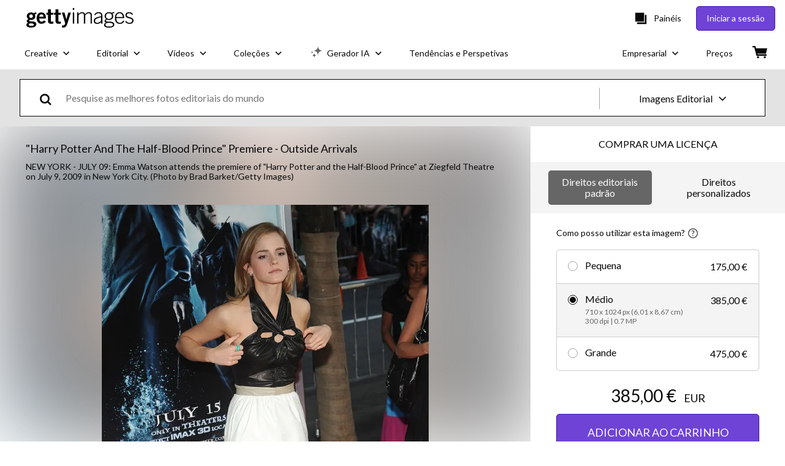

--- FILE ---
content_type: text/javascript; charset=utf-8
request_url: https://www.gettyimages.pt/components/asset-acquisition/static/locales-getty-pt-pt-yml.48a5eee221a542311c07.js
body_size: 13266
content:
(self.webpackChunkasset_acquisition=self.webpackChunkasset_acquisition||[]).push([[6309],{42448:function(e){e.exports={"5_large_images_or_videos":"5 imagens grandes ou vídeos HD e 4K",add_new_rights_license:"Adicione uma nova licença de direitos",add_to_basket:"ADICIONAR AO CARRINHO",add_to_cart_caps:"ADICIONAR AO CARRINHO",added_to_cart_caps:"ADICIONADO AO CARRINHO",agreement_details_downloads:"%{download_remaining}/%{download_capacity} restantes",agreement_name_view_only:"%{agreement_name} (apenas visualização)",analog_archive_message_contact:"|{0_link}Contacte-nos| para nos falar sobre o seu projeto ou |{1_link}peça uma pré‑visualização|.",analog_archive_message_title:"Este vídeo faz parte do nosso Arquivo Analógico, o que significa que não está guardado no nosso website; o acesso ao conteúdo pode demorar algum tempo e pode estar sujeito a taxas adicionais. As aprovações e as autorizações baseiam-se em função da utilização prevista.",batch_download_links_description:"Não foi possível adicionar alguns ficheiros aos ficheiros .zip, clique nas ligações a seguir para fazer download de cada ficheiro individual:",buy_now_and_save:"COMPRE AGORA E POUPE",buy_now_uppercase:"COMPRE AGORA",calculate_price_message:"Obtenha preços personalizados indicando-nos quando, onde e como pretende usar este ficheiro.",cannot_be_used_for:"Não pode ser utilizada para:",cannot_licence_online:"Este ficheiro não pode ser licenciado online.",centimeters:"cm",chat_online_learn_more_pricing:"Or, chat with us online to learn more about pricing.",chat_with_us_caps:"CONVERSE CONNOSCO",chat_with_us_or_call:"Converse connosco, |{0_link}contacte-nos| utilizando o nosso formulário online ou ligue para o número %{start_strong}+1 877 458 7225%{end_strong}.",choose_saved_license:"Escolha a licença guardada",circulation:"Circulação:",close:"Fechar",commercial_image_custom_description:"Pretende utilizar esta imagem para usos comerciais, capas impressas ou trabalho personalizado?",commercial_image_custom_help_description:"Pretende utilizar esta imagem para usos comerciais, capas impressas ou trabalho personalizado? Nós podemos ajudar.",commercial_image_help_description:"Pretende utilizar esta imagem para usos comerciais, capas impressas ou uso digital não editorial? Nós podemos ajudar.",commercial_or_custom_rights:"Direitos comerciais ou personalizados",common_uses_include:"As utilizações habituais incluem:",common_uses:"Jornais, revistas e livros (exceto as capas), transmissões editoriais, documentários, sites não comerciais, blogues e publicações em redes sociais que ilustram assuntos de interesse público",compared_with_single_price:"Comparativamente ao preço de um ficheiro único de %{price}",composites:"Maquetas",comprehensive_protection:"Proteção abrangente: sem limite monetário em termos de indemnização",contact_to_license_caps:"CONTACTE-NOS PARA LICENCIAR",contact_us_caps:"CONTACTE-NOS",contact_us_or_call:"|{0_link}Contact us| using our online form, or call 0805 11 14 13.",contact_us_to_update_agreement:"|{0_link}Contact us| to update your agreement.",continue_uppercase:"CONTINUAR",count_assets:"%{count} itens",creative_image:"Imagem do Creative",creative_video:"Vídeos Creative",creative_videotemplate:"Modelo de vídeo Creative",custom_content:"Custom Content",custom_preference_industry:"Indústria:",custom_preference_use:"Utilização:",custom_rights:"Direitos personalizados",date_with_product_type:"Download feito pela última vez em %{date} com %{product_type}",download_content_modify_ai_rf_license:"To download content that you modify with AI, you’ll need a royalty-free license for the original image.",distribution:"Distribuição:",download_again_caps:"FAZER DOWNLOAD NOVAMENTE",download_batch_count_assets:"Realizar download de lote %{iterator} — %{count} ficheiros",download_button:"Fazer download",download_caps:"FAZER DOWNLOAD",download_comp_caps:"DOWNLOAD DE MAQUETA",download_completed:"Download concluído",download_image_caps:"FAZER DOWNLOAD DA IMAGEM",download_start_shortly_zip:"O seu download terá início brevemente em um ficheiro .zip. Caso não se inicie, clique |{0_link}aqui|.",download_uppercase:"FAZER DOWNLOAD",download_video_caps:"FAZER DOWNLOAD DE VÍDEO",download_will_be_saved_to_dropbox:"Os seus downloads serão guardados na sua Dropbox.",download_with:"Fazer download com",downloading_uppercase:"DOWNLOAD",downloading_to_dropbox:"A fazer download de %{asset_id} para a Dropbox em %{dropbox_folder}",dropbox_download_locally:"Guardar uma cópia deste ficheiro localmente",duration:"Duração",easy_access_caps:"EASY-ACCESS",easy_access_comp_caps:"IMAGEM PARA MAQUETA EASY-ACCESS",easy_access_count:"Easy-access",easy_access_download_button:"DOWNLOAD EASY-ACCESS",easy_access:"Easy-access",editorial_image:"Imagem do Editorial",editorial_video:"Vídeos Editorial",editorial_subscription_caps:"SUBSCRIÇÃO EDITORIAL",editorial_subscription_count:"Subscrição editorial",editorial_subscription:"Subscrição editorial",enter_required_info:"Introduza as informações necessárias.",esl_standard_editorial_rights:"Direitos editoriais padrão:",exclusivity:"Exclusividade",extra_20_percent_off_ultrapacks_caps:"20% DE DESCONTO ADICIONAL EM ULTRAPACKS SELECIONADOS",extra_large:"Extra grande",extrasmall:"Extra pequena",eza_agreement_check_info:"Ao clicar no botão Download, aceita a responsabilidade pela utilização de conteúdo não autorizado (incluindo a obtenção de quaisquer autorizações necessárias para a sua utilização) e aceita estar vinculado por quaisquer restrições existentes.",eza_agreement_continue:"Ao clicar no botão Continuar, aceita a responsabilidade pela utilização de conteúdo sem autorização, incluindo a obtenção de quaisquer autorizações necessárias para a sua utilização, e aceita estar vinculado por quaisquer restrições existentes.",eza_agreement_title:"Contrato Easy-access",eza_comp_market_freeze_message:"Adicione a proteção |{0_link}Market-freeze| para remover esta imagem do nosso site pelo período em que precisar dela.",eza_comps_endnote:"Não pode utilizar os downloads de imagens para maqueta Easy-access em nenhum tipo de projeto final sem antes voltar para comprar uma licença.",eza_comps_intro:"Utilize imagens para maqueta sem marca de água nos seus ficheiros de trabalho e designs preliminares. Quando tudo estiver finalizado, volte para comprar as licenças.",eza_comps_message:"Utilize imagens para maquetas sem marca de água nos seus ficheiros de trabalho e designs preliminares e, depois, licencie as suas imagens quando tudo estiver finalizado. As imagens assinaladas como downloads Easy-access não contam automaticamente para qualquer plano de downloads ou subscrição que possa ter.",eza_comps_uses:"As imagens para maqueta Easy-access vêm com uma licença de utilização limitada que lhe permite utilizar imagens sem marca de água durante 30 dias para:",eza_restrictions_info:"Os ficheiros seguintes contêm conteúdo não autorizado e/ou restrito.",footage_music_sound_font_placeholder:"Os filmes, música, efeitos sonoros e tipos de letra apresentados na pré‑visualização do modelo são marcadores de posição apenas para fins de demonstração e não estão incluídos na licença do modelo.",forbidden_uses:"Capas de livros ou revistas, fins comerciais, promocionais, publicitários, de contratos publicitários ou de merchandising em qualquer meio de comunicação (por exemplo, impressão, transmissão comercial, filme, digital)",format:"Formato:",frames_per_second:"%{frame_rate} fps",get_image_for:"OBTENHA ESTA IMAGEM POR %{price}",get_image_price_ultrapack:"Obtenha esta imagem por %{price} com um Ultrapack",get_premium_news_photos:"Obtenha fotografias de notícias premium e de alta resolução na %{site_name}",get_this_image_for_highlight_price:"OBTENHA ESTA IMAGEM POR %{highlight}%{price}%{end_highlight}",get_this_video_for_highlight_price:"OBTENHA ESTE VÍDEO POR %{highlight}%{price}%{end_highlight}",get_video_for:"OBTENHA ESTE VÍDEO POR %{price}",get_video_price_ultrapack:"Obtenha este vídeo por %{price} com um Ultrapack",gi_rf_includes:"O royalty-free da Getty Images inclui:",got_it_cta:"OK",have_an_account:"Tem uma conta? Inicie a sessão para visualizar os preços.",help_for_start_date_text:"Trata-se da data em que o direito para usar a licença entra em vigor e, consequentemente, a data em que pode começar a utilizar a imagem em produção.",hi_resolution_pack:"UltraPack de alta resolução",high_res_stock_photo:"%{asset_title} High-Res Stock Photo",high_res_stock_vector:"%{asset_title} High-Res Vector Graphic",high:"Alta",how_can_i_use_this_image:"Como posso utilizar esta imagem?",img_size_in_megapixels:"%{size} MP",img_size_in_pixels:"%{width} x %{height} px",img_size_in_units:"%{width} x %{height} %{units}",inches:"in",includes_all_sizes:"Inclui todos os tamanhos disponíveis",includes_all_formats:"Inclui todos os formatos disponíveis",includes_all_formats_and_4k:"Inclui todos os formatos disponíveis e 4K",includes_all_sizes_and_eps:"Inclui todos os tamanhos disponíveis e EPS",industry_leading_legal_protection:"Usufrua de proteção legal líder no setor que lhe permite utilizar esta imagem globalmente em jornais e revistas (exceto capas), transmissões editoriais, entre outros.",insertion:"Exibição online:",large_images_and_video:"Imagens grandes e vídeos HD ou 4K",large:"Grande",larger_files_take_time_to_download:"Para ficheiros maiores, o processo de download poderá demorar alguns minutos.",largest_available:"O maior disponível",largest_size_up_to_hd:"Tamanho maior até HD",last_purchased_date:"Última compra: %{begin_link}%{date}%{end_link}",layouts:"Layouts",learn_more_caps:"SAIBA MAIS",learn_more:"|{0_link}Saiba mais|",license_a_different_size:"Licenciar um tamanho diferente",license_details:"Detalhes da licença",limited_dash_time_offer_caps:"OFERTA POR TEMPO LIMITADO",limited_use_cta_digital_internal:"Obtenha uma licença |{0_link}Digital| ou |{1_link}Utilização interna|",limited_use_cta_digital:"Obtenha uma licença |{0_link}Digital|",limited_use_cta_internal:"Obtenha uma licença |{0_link}Utilização interna|",limited_use_cta_social_digital_internal:"Obtenha uma licença |{0_link}Redes sociais|, |{1_link}Digital| ou |{2_link}Utilização interna|",limited_use_cta_social_digital:"Obtenha uma licença |{0_link}Redes sociais| ou |{1_link}Digital|",limited_use_cta_social_internal:"Obtenha uma licença |{0_link}Redes sociais| ou |{1_link}Utilização interna|",limited_use_cta_social:"Obtenha uma licença |{0_link}Redes sociais|",limited_use_description_internal:"Para apresentações internas, vídeos, brochuras, newsletters, materiais de formação e intranet.",limited_use_description_socialmedia:"Uso ilimitado em todas as plataformas de redes sociais; use enquanto quiser. Excluindo publicidade paga.",limited_use_description_socialmediaplusonedigital:"Crie um design digital para utilização num único canal, como publicidades pagas, websites corporativos, e‑mail, aplicações ou em sites de vídeo, como o YouTube. Além disso, o seu design pode ser publicado um número ilimitado de vezes em todas as plataformas de redes sociais (exceto no caso de posicionamentos pagos), durante o tempo que pretender.",limited_use_description:"Só podem ser utilizadas para os fins específicos indicados. Todas as licenças de uso limitado são disponibilizadas no maior tamanho disponível.",limited_use_editorial_note:"O conteúdo marcado como “Apenas uso editorial” não pode ser utilizado para qualquer fim comercial ou promocional.",limited_use_name_internal:"Utilização interna para empresas",limited_use_name_socialmedia:"Apenas para redes sociais",limited_use_name_socialmediaplusonedigital:"Uso digital único mais redes sociais",limited_use_return_rf:"Voltar às licenças royalty-free",limited_use_rf_title:"Licenças royalty-free",limited_use_rf_tooltip:"Use imagens de quase todas as formas que pretender, com a frequência que pretender, com os principais direitos de uso neste setor de atividade.",limited_use_title_caps:"LICENÇAS ROYALTY-FREE LIMITADAS",low_resolution_pack:"UltraPack de baixa resolução",low:"Baixa",med_resolution_pack:"UltraPack de média resolução",medium_images_and_video:"Imagens médias e vídeos SD",medium_images:"Imagens médias",medium:"Médio",member_colon:"Membro:",mix_and_match_with_packs:"Misture e combine imagens, vídeos e editoriais royalty-free com UltraPacks",modified_image_colon:"Imagem modificada:",modified_image_with_filetype:"Imagem modificada (%{filetype}):",need_royalty_license_to_download:"Para fazer download de conteúdos que vai modificar com IA, precisará de uma licença royalty-free para a imagem original.",need_royalty_license_to_download_pa_agreement:"Para fazer download de conteúdos que vai modificar com IA, precisará de uma licença royalty-free para a imagem original, como parte do seu Acordo Premium Access.",need_royalty_license_to_download_ultrapack:"Para fazer download de conteúdos que vai modificar com IA, precisará de uma licença royalty-free para a imagem original, como parte do seu UltraPack.",news_photo:"Fotografia de notícias",note_modifications_only_available_as:"Nota: Modificações apenas disponíveis em %{file_type}.",notes_required:"Notas (obrigatório)",notes:"Notas",one_modified_image:"1 imagem modificada",one_original_image:"1 imagem original",original_image_colon:"Imagem original (JPG):",original_image_file_type:"Imagem original (%{file_type}):",overage_tooltip:"Esta conta atingiu o limite de downloads; downloads adicionais estão sujeitos aos termos de uso suplementar do contrato.",pa_preview_message:"Encontra-se, atualmente, numa pré-visualização de convidado Premium Access.",pack_count_lowercase:"Pack de %{total}",packs_editorial_restriction:"O conteúdo Editorial é licenciado sem restrições de licença de utilizador. Um número ilimitado de utilizadores na mesma entidade legal e os subcontratantes dessa entidade podem utilizar conteúdo licenciado. As imagens Editorial são |{0_link}licenciadas| para utilização editorial mundial durante 15 anos e não podem ser usadas para fins comerciais (incluindo atividades promocionais) ou para capas de livros/revistas. Continuam a ser aplicáveis quaisquer outras restrições a nível dos ficheiros, incluindo as restrições de território e as restrições de utilização.",per_download:"por download",placement:"Posicionamento:",plus_modified_file_type:"%{original_file_type} + %{modified_file_type} modificado",pnp_this_video:"Este vídeo",preliminary_edits:"Alterações preliminares",premium_access_caps:"PREMIUM ACCESS",premium_access_download_button:"DOWNLOAD PREMIUM ACCESS",premium_access_in_overage:"O Premium Access está em uso suplementar.",premium_access_view_only_tooltip:"Nos termos deste acordo de Premium Access, o seu  acesso permite apenas visualização.  Para licenciar esta imagem, entre em contacto com a sua empresa.",premium_access:"Premium Access",print_run:"Tiragem",proceed_to_checkout_caps:"FINALIZAR COMPRA",project_code_colon:"Código do projeto:",project_code_required:"Código do projeto (obrigatório)",project_code:"Código do projeto",purchase_license_caps:"COMPRAR UMA LICENÇA",request_preview_caps:"PEDIR PRÉ‑VISUALIZAÇÃO",restricted_asset_caps:"FICHEIRO RESTRITO",return_to_my_search:"Voltar à pesquisa",re_download_uppercase:"VOLTAR A FAZER DOWNLOAD",requires_version_or_newer:"*Requer versão %{version} ou mais recente",rf_licenses_include:"Todas as licenças royalty-free incluem direitos globais de utilização, proteção abrangente e preços simples com possibilidade de descontos de volume",rf_licenses_include_video_template:"Todas as licenças royalty-free incluem: direitos de utilização globais, proteção abrangente e preços simples.",rf_market_freeze_content:"Proteja o seu trabalho criativo - iremos retirar esta imagem do nosso site durante o tempo em que precisar dela.",rf_market_freeze:"Market-freeze",rough_cuts:"Montagens",sales_rep_contact:"Fale com um representante de vendas sobre as licenças para redes sociais, capas impressas, licenças comerciais ou outras necessidades de licenças ou |{0_link}contacte‑nos|.",samples:"Amostras",save_amount:"Poupe %{amount_saved}",save_amount_per_download:"Poupe %{amount} por download",save_extra_on_top_of_bulk_with_ultrapack:"%{bold}Poupe MAIS 20% %{end_bold}para além das poupanças que já recebe com os UltraPacks",save_to_cart_cta_caps:"GUARDAR NO CARRINHO",save_with_packs_caps:"POUPE COM UM ULTRAPACK",saved_custom_rights_license:"A sua licença de direitos personalizados guardada",saved_licenses_chat_with_us_or_call:"Converse connosco, |{0_link}contacte-nos| utilizando o nosso formulário online ou ligue para o número %{phoneNumber}.",saved_licenses_sign_in_chat_with_us_or_call:"|{0_link}Inicie sessão| para conversar connosco no chat, |{1_link}contacte-nos| utilizando o nosso formulário online ou ligue para o serviço de apoio ao cliente através do número %{phoneNumber}.",saved_size:"Tamanho:",see_all_pack_sizes:"Ver os tamanhos de todos os pacotes",select_a_license_caps:"SELECIONE UMA LICENÇA",select_agreement:"Selecionar contrato",select_different_file_size:"Selecione um tamanho diferente de ficheiro",select_options_caps:"SELECIONAR OPÇÕES",select_size_caps:"SELECIONAR TAMANHO",select_ultrapack:"Selecionar UltraPack",send_to_mam:"SEND TO MAM",sent_to_mam:"SENT TO MAM",seo_meta_description_stock_illustrations:"Faça download de ilustrações de stock de %{asset_title} premium e autênticas na Getty Images. Explore ilustrações de stock semelhantes de alta resolução no nosso extenso catálogo visual.",seo_meta_description_stock_photos:"Faça download de fotografias de stock de %{asset_title} premium e autênticas na Getty Images. Explore fotografias similares de alta resolução no nosso extenso catálogo visual.",sign_in_caps:"INICIAR SESSÃO",sign_in_chat_with_us_or_call:"|{0_link}Inicie sessão| para conversar connosco no chat, |{1_link}contacte-nos| utilizando o nosso formulário online ou ligue para o serviço de apoio ao cliente através do número %{start_strong}+1 877 458 7225%{end_strong}.",sign_in_contact_us_or_call:"|{0_link}Sign in| and |{1_link}contact us| using our online form, or call 0805 11 14 13.",size_total:"Total: %{size}",small_images_and_video:"Imagens pequenas e vídeos Web",small:"Pequena",smallest_available:"O mais pequeno disponível",something_went_wrong:"Lamentamos, mas algo correu mal.",standard_editorial_rights:"Direitos editoriais padrão",standard_editorial_usage:"Utilização editorial padrão",standard_rights:"Qualquer pessoa na sua organização pode utilizá-la as vezes que desejar durante 15 anos, em todo o mundo, com indemnização ilimitada.",start_date:"Data de início:",start_dates_may_not_be_in_the_past:"As datas de início não podem ser no passado.",start_downloading_zip_below:"Para iniciar o download, clique em cada ficheiro .zip em baixo:",still_have_questions_contact_us:"Ainda tem dúvidas? |{0_link}Contacte-nos|.",stock_illustration:"Ilustração de stock",stock_photo:"Foto de stock",straightfoward_discounts:"Descontos simples: acumule e poupe em imagens e vídeos |{0_link}com pacotes|.",subject_to_content_license_agreement:"Sujeito ao Contrato de licenciamento de conteúdo",subscription_download_button:"DOWNLOAD COM SUBSCRIÇÃO",subscription:"Subscrição",territory:"Território",the_following_was_downloaded:"O seguinte conteúdo foi guardado na sua pasta Transferências ou no último local onde guardou um ficheiro:",this_image:"Esta imagem",to_licence_chat_with_us_or_call:"To licence this asset, please |{0_link}sign in| to |{1_link}contact us| using our online form, or call customer service at %{start_strong}0805 11 14 13%{end_strong}.",to_licence_contact_us_using_form:"To licence this asset, please |{0_link}sign in| to |{1_link}contact us| using our online form, or call customer service at %{start_strong}0805 11 14 13%{end_strong}.",to_licence_sign_in_chat_with_us_or_call:"Para licenciar este ficheiro, |{0_link}inicie sessão| para conversar connosco no chat, |{1_link}contactar-nos| utilizando o nosso formulário online ou ligar para o serviço de apoio ao cliente através do número %{start_strong}+1 877 458 7225%{end_strong}.",ultrapack_download_button:"DOWNLOAD ULTRAPACK",ultrapack_name_caps:"ULTRAPACK",ultrapack:"UltraPack",unable_to_licence_creative_rm:"Lamentamos, mas já não é possível licenciar esta imagem.",unable_to_license_clip_online:"Este clip não pode ser licenciado online. Para licenciar este clip, |{0_link}contacte-nos|.",unable_to_license_image_online:"Esta imagem não pode ser licenciada online. Para licenciar esta imagem, |{0_link}contacte-nos|.",unable_to_license_media:"Pedimos desculpa mas não é possível obter uma licença para o conteúdo #%{assetid} devido a restrições de país, empresa e/ou publicação.",unable_to_process_your_request_try_later:"Não nos foi possível processar o seu pedido. Tente novamente mais tarde.",uncapped_indemnification_with_link:"Compensação ilimitada global.  |{0_link}Ver dados completos|",unlimited_digital_usage:"Utilização digital ilimitada",unlimited_print_digital:"Utilização ilimitada de materiais impressos/digitais",unlimited_print_runs:"Impressões digitais e impressões ilimitadas",unlimited_video_plays_digital_impressions:"Unlimited video plays and digital impressions",update_cart_caps:"ATUALIZAR CARRINHO","urls.customer-support":"suporte-ao-cliente","urls.faq":"perguntas-frequentes","urls.plans_and_pricing":"planos-e-preços",usage_rights_restrictions:"Restrições e direitos de utilização",use_for_commercial_custom:"Utilize esta imagem para usos comerciais, capas impressas ou uso personalizado.",use_for_images_videos_editorial:"Utilizar para imagens, vídeos e editorial",use_video_template_in_designs:"Utilize modelos de vídeo nos seus projetos preliminares e ficheiros de trabalho e, em seguida, licencie os modelos assim que tudo estiver concluído. Os modelos de vídeo assinalados como downloads Easy-access não contam automaticamente para qualquer plano de downloads ou subscrição que possa ter.",video_template:"Modelo de vídeo",video_template_file:"%{app_name} ficheiro",view_all_pricing_options:"Ver todas as opções de preço",view_all:"Ver tudo",view_cart_caps:"VER CARRINHO",view_full_agreement:"Ver contrato de licença",we_will_remove_this_image:"Removeremos esta imagem do nosso site durante o tempo que precisar.",your_download_includes_title:"O seu download inclui:",your_preferred_price:"O seu preço preferido",zero_downloads_remaining:"The following assets couldn't be downloaded because you have 0 downloads remaining in your agreement.",continue_or_report_error:"Continue em |{0_link}%{continue_label}| ou comunicar este erro %{error_number} à |{1_link}Assistência ao cliente|",page_has_been_removed:"Esta página foi removida",please_try_again_or_contact_local_office:"Se continuar a receber esta mensagem, tente mais tarde ou |{0_link}contacte o seu representante local|, indicando a ID de referência para apoio em baixo. Agradecemos a sua paciência.",resource_not_found:"Oops! Não conseguimos encontrar a página que procura.",resource_not_found_explanation_html:"Há várias razões pelas quais a página não pode ser encontrada - o link pode estar desatualizado, o endereço web pode ter sido introduzido incorrectamente ou a página pode já não existir.",support_reference_id:"ID de referência para apoio: %{zero}",take_me_to_the_home_page:"|{0_link}Regressar à página inicial|.",trouble_processing_request:"Lamentamos, mas de momento não é possível processar o seu pedido.",an_error_occurred:"Ocorreu um erro inesperado. Tente novamente.",try_again:"Tente novamente",illustrations_category_browse:"ilustrações",photos_category_browse:"fotos","site_specific.getty.the_richest_library_online":"Encontre imagens royalty-free de elevada resolução, fotografias editoriais, arte vectorial, clips de vídeo e licenciamento de música na biblioteca de pesquisa de imagens online mais completa.","urls.collections_landing":"/coleções","urls.contact_sales":"contato-vendas","urls.custom_solutions":"/solucoes-personalizadas","urls.custom_content_path":"custom-content","urls.enterprise":"enterprise","urls.media_manager_path":"media-manager","urls.photos":"fotos","urls.premium_access_path":"premium-access","urls.resource_center":"enterprise/premium-access/resource-center","urls.solutions_collections":"/solutions/colecoes","urls.videos":"vídeos","urls.work_with_us":"trabalheconnosco",vectors_category_browse:"vetores",videos_category_browse:"Vídeos"}}}]);
//# sourceMappingURL=locales-getty-pt-pt-yml.48a5eee221a542311c07.js.map

--- FILE ---
content_type: text/javascript; charset=utf-8
request_url: https://www.gettyimages.pt/asset-detail/assets/locales-getty-pt-pt-yml.2914089679577ddd7a14.js
body_size: 5599
content:
(self.webpackChunkasset_detail=self.webpackChunkasset_detail||[]).push([[6309],{42448:function(e){e.exports={agreements_switch_label:"Conteúdo disponível com os seus contratos atuais",additional_comments:"Outros comentários",ai:"IA",ai_learn_more:"Fique a saber mais sobre a IA",altered_image_reset:"Imagem alterada. |{0_link}Repor|",asset_title_film:"%{asset_title} - Vídeo de stock",asset_title_illustration:"%{asset_title} - Ilustração de stock",asset_title_photos:"%{asset_title} - Fotografia de stock",asset_title_vector:"%{asset_title} - Vetor de stock",modify_creative_imagery_pa_ai_agreement:"Modifique imagens creative com o seu contrato Premium Access + IA ilimitada*",add_remove_create_ai_mod_features:"Adicione elementos, remova fundos e crie tamanhos adicionais com funcionalidades de modificação por IA",legal_protection_usage_rights_auto_included:"Proteção jurídica e direitos de utilização incluídos automaticamente",star_daily_generation_limits_apply:"*Aplicam-se limites diários generosos",bar_code:"Código de barras:",buy_now_get_started:"Compre agora para começar",buy_print:"Comprar impressão",buy_the_print:"Comprar a impressão",buy_the_print_tooltip:"Obtenha esta imagem numa variedade de opções de emolduramento em Photos.com.",cancel:"Cancelar",cancel_caps:"CANCELAR",cannot_licence_online:"Este ficheiro não pode ser licenciado online.",caption_on_request_only:"Informação de legenda sobre este programa encontra-se disponível apenas mediante pedido.",categories:"Categorias:",chat_with_us_or_call:"Converse connosco, |{0_link}contacte-nos| utilizando o nosso formulário online ou ligue para o número %{start_strong}+1 877 458 7225%{end_strong}.",clip_length:"Duração do clip:",clip_number:"Clip nº:",collection:"Coleção:",commercial_image_custom_description:"Pretende utilizar esta imagem para usos comerciais, capas impressas ou trabalho personalizado?",commercial_image_custom_help_description:"Pretende utilizar esta imagem para usos comerciais, capas impressas ou trabalho personalizado? Nós podemos ajudar.",commercial_image_help_description:"Pretende utilizar esta imagem para usos comerciais, capas impressas ou uso digital não editorial? Nós podemos ajudar.",commercial_or_custom_rights:"Direitos comerciais ou personalizados",comp_license:"Licença para maquetas e pré-visualização",comp_license_details:"O licenciado pode usar os conteúdos do site da Getty Images como cortesia apenas para efeitos de teste ou maqueta (compósito ou comp), durante um período até 30 dias após descarregar. No entanto, a menos que adquira uma licença, o licenciado não poderá usar os conteúdos em quaisquer materiais finais ou publicamente disponíveis. Não serão concedidos quaisquer outros direitos para utilização em maquetas e pré-visualização.",contributor:"Colaborador",creation_tool:"Ferramenta de criação:",creative_number:"Creative nº:",credit:"Crédito:",cultural_sensitivity_message:"%{start_strong}Nota:%{end_strong} as imagens que representam eventos históricos podem conter temas ou ter descrições que não refletem a compreensão atual. Elas são fornecidas num contexto histórico. |{0_link}Saiba mais|.",date_created:"Data da criação:",details_caps:"DETALHES",download_caps:"FAZER DOWNLOAD",download_comp:"Imagem para maqueta",did_background_removal_meet_expectations:"A remoção do fundo cumpriu as suas expetativas?",did_you_know_1_download:"Sabia que? A imagem original e a imagem modificada contam como 1 download.",easily_modify_images_with_ai:"Modificar facilmente imagens com IA",editorial_number:"Editorial #:",editorial_use:"Utilização editorial",elements_were_erased:"Foram apagados elementos essenciais",elements_were_not_removed:"Determinados elementos não foram devidamente removidos",embed_this_image_terse:"Incorporar esta imagem",fair:"Razoável",feature_is_not_easy_to_use:"A funcionalidade não é fácil de usar",file_size_colon:"Tamanho do ficheiro:",film_asset_title:"%{asset_title} - Vídeo de stock %{film_definition}",frames_per_second:"%{frame_rate} fps",free_trial_uppercase:"PERÍODO EXPERIMENTAL GRATUITO",friendly_model_and_property_released:"Tem autorização de modelo e propriedade",friendly_model_released:"Tem autorização de modelo",friendly_no_release_required:"Não é necessária uma autorização",friendly_not_released:"Sem autorização",friendly_not_released_2:"Não estão disponíveis autorizações para o conteúdo apresentado. Para utilizar para fins comerciais, |{0_link}contacte-nos|.",friendly_property_released:"Tem autorização de propriedade",generous_daily_limits:"*Aplicam-se limites diários generosos. Downloads durante o período experimental contam para o limite do seu Contrato Premium.",good:"Boa",give_feedback:"Envie feedback",give_us_your_feedback:"Faça‑nos chegar os seus comentários",great:"Excelente",handout:"Handout",help_text_intended_editorial_use:"Para relatar ou ilustrar um evento que seja objeto de notícia ou um assunto de interesse geral.",help_text_not_released:"<strong>Sem autorização:</strong> estas imagens não têm autorização de modelo e propriedade. Todas as utilizações comerciais requerem autorização adicional de terceiros.",i_can_be_emailed_for_more_details:"Sim, podem enviar‑me um e‑mail para obterem mais informações sobre os meus comentários.",image_for_commercial_custom_use:"Utilize esta imagem para usos comerciais, capas impressas ou uso personalizado.",image_for_commercial_purpose:"Não tem a certeza se pode utilizar esta imagem para fins comerciais? |{0_link}Obter mais informações|",item_number:"N.º do item:",intended_for:"Destinado a:",intended_for_editorial:"Destinado a utilização editorial",it_took_longer_than_expected:"Demorou mais do que esperava",just_a_moment_ai_working:"Só um momento, por favor. A nossa IA está a fazer a sua magia.",learn_more_caps:"SAIBA MAIS",legacy_code:"Código legado",legal_protection_pa_ai_bundle:"Proteção jurídica e direitos de utilização cobertos automaticamente pelo seu contrato Premium Access",license_type:"Tipo de licença:",location:"Local:",lose_changes_return_to_original:"Perderá quaisquer alterações e regressará à imagem original inalterada.",mastered_to:"Masterizado para:",max_file_size:"Tamanho máx.:",model_and_property_released:"Esta imagem tem uma autorização de modelo e de propriedade assinadas. Esta imagem está disponível para uso comercial.",model_released:"Esta imagem tem uma autorização de modelo assinada. Esta imagem está disponível para uso comercial.",mod_tooltip_disclaimer:"Exceto se tiver sido licenciada anteriormente, é necessária uma subscrição ou créditos para fazer download de imagens modificadas.",mod_tooltip_header:"Modifique e gere facilmente imagens com IA",mod_tooltip_info_extend:"Alargue as imagens para a altura e largura que deseja",mod_tooltip_info_gen:"Gere imagens novas e comercialmente seguras",mod_tooltip_info_replace:"Adicione, substitua ou remova partes de uma imagem",mod_tooltip_price:"Obtenha %{amount} gerações por apenas %{price}",modify_creative_imagery_ai_free_trial:"Modifique imagens Creative com o seu período experimental gratuito de IA ilimitada*",modify_this_image:"Modificar esta imagem",modify_with_ai:"Modificar com IA",more_from_this_event:"Mais relativamente a este evento",more_images_from_this_event:"Mais imagens deste evento",more_films_from_this_event:"Vídeos deste evento",more_information:"Mais informações",more_related_images_uppercase:"MAIS IMAGENS RELACIONADAS",more_search_results:"Mais resultados da pesquisa",new:"Novidade",new_all_caps:"NOVIDADE",no_agreement_content_available:"Não conseguimos encontrar qualquer conteúdo semelhante disponível com os seus contratos atuais",no_release_required:"Sem autorização, mas esta pode não ser necessária.",not_released:"Não tem autorização.",object_name:"Nome do objeto:",originally_shot_on:"Filmado originalmente em:",other_please_specify:"Outro (especifique)",plug_in:"Plug-in:",pool:"Pool",poor:"Fraca",preview:"Pré-visualizar",project_showus:"Projeto #ShowUs",property_released:"Esta imagem tem uma autorização de propriedade assinada. Esta imagem está disponível para uso comercial.",remove_background:"Remover fundo",remove_backgrounds_and_more_with_ai:"Remover fundos e mais com a IA",remove_from_board:"Remova do Painel",same_series_caps:"MESMA SÉRIE",save_to_board:"Guardar no painel",select_the_reason_for_your_rating:"Selecione os motivos para a sua classificação:",sign_in_chat_with_us_or_call:"|{0_link}Inicie sessão| para conversar connosco no chat, |{1_link}contacte-nos| utilizando o nosso formulário online ou ligue para o serviço de apoio ao cliente através do número %{start_strong}+1 877 458 7225%{end_strong}.",similar_films:"Clips semelhantes",similar_images:"Imagens semelhantes",similar_videotemplates:"Modelos semelhantes",size_format_4k:"4K",size_format_hd:"HD",source:"Fonte:",staff:"Equipa",standard_code:"Código padrão",stock_film:"Vídeos de stock",stock_illustrations:"Ilustrações de stock",stock_photos:"Fotografias de stock",stock_video_templates:"Stock video templates",stringer:"Freelancer",submit:"Enviar",thanks_for_providing_feedback:"Obrigado por nos deixar o seu comentário!",tip_continue_modifying_after_licensed:"Dica: Pode continuar a modificar uma imagem depois de estar licenciada.",to_download_content_that_you_modify_with_ai:"Para fazer download de conteúdos que vai modificar com IA, precisará de uma licença royalty-free.",to_licence_sign_in_chat_with_us_or_call:"Para licenciar este ficheiro, |{0_link}inicie sessão| para conversar connosco no chat, |{1_link}contactar-nos| utilizando o nosso formulário online ou ligar para o serviço de apoio ao cliente através do número %{start_strong}+1 877 458 7225%{end_strong}.",transcript:"Descrição",transcript_additional_information:"Para informações adicionais ou assistência, |{0_link}contacte-nos|.",transcript_on_request_only:"Informação de descrição sobre este programa encontra-se disponível apenas mediante pedido.",transcript_sign_in:"Para ver a descrição do programa, |{0_link}inicie a sessão|.",transmission_date:"Data de transmissão:",uncheck_agreement_switch:"Desmarque o filtro “Conteúdo disponível com os seus contratos atuais” para ver conteúdo não abrangido pelos seus contratos.",upload_date:"Data do upload:",usage_restrictions:"Restrições:",use_for_commercial_custom:"Utilize esta imagem para usos comerciais, capas impressas ou uso personalizado.",use_generations_mod_gen:"Utilize as suas gerações para facilmente modificar e gerar imagens",use_your_generations_to_easily_modify_images:"Utilize as suas gerações para modificar facilmente imagens da nossa biblioteca creative",very_poor:"Muito fraca",video_for_commercial_purpose:"Não tem a certeza se pode utilizar este vídeo para fins comerciais? |{0_link}Obter mais informações|",video_template_description:"Descrição do modelo de vídeo",video_template_url:"modelo-de-video",view_all:"Ver tudo",view_description:"Ver descrição",view_privacy_policy_and_terms_of_use:"Consulte a |{0_link}Política de privacidade| e as |{1_link}Condições de utilização|",view_version:"Ver %{version_count} versão",view_version_multiple:"Ver %{version_count} versões",want_to_reset_image:"Tem a certeza que pretende repor a imagem?",yes_reset:"Sim, repor","attributes.release_info":"Inf. sobre autorização:","download_workflow.dont_show_message":"Não ver esta mensagem novamente","root.license_types.editorial_use":"Editorial RF","root.license_types.rf":"Royalty-free","root.license_types.rm":"Rights-managed","root.license_types.rr":"Rights-ready",create_new_board:"Criar novo Painel",cannot_find_board_on_choose_board_modal:"Não consegue encontrá-lo? Adicione qualquer painel à lista quando o selecionar em |{0_link}Os meus painéis|.",board_name:"Nome do painel",save:"Guardar",close:"Fechar",saved_to_board:"Guardado no painel",removed_from_board:"Removido do painel",search_recent_boards:"Pesquisar painéis recentes",choose_board:"Escolher painel",save_to_new_board:"Guardar no painel novo",saved:"Guardado",remove:"Remover",embed_modal_title:"Incorpore uma imagem ou apresentação de slides",consent_to_getty:"Ao utilizar o código acima e ao incorporar esta imagem, concorda com os |{0_link}Termos de Utilização| da Getty Images. Nota: Não está permitida a utilização de imagens incorporadas para fins comerciais.",show_captions:"Mostrar legendas",add_items_to_slideshow:"Adicionar ficheiros para criar apresentação de slides",continue_or_report_error:"Continue em |{0_link}%{continue_label}| ou comunicar este erro %{error_number} à |{1_link}Assistência ao cliente|",page_has_been_removed:"Esta página foi removida",please_try_again_or_contact_local_office:"Se continuar a receber esta mensagem, tente mais tarde ou |{0_link}contacte o seu representante local|, indicando a ID de referência para apoio em baixo. Agradecemos a sua paciência.",resource_not_found:"Oops! Não conseguimos encontrar a página que procura.",resource_not_found_explanation_html:"Há várias razões pelas quais a página não pode ser encontrada - o link pode estar desatualizado, o endereço web pode ter sido introduzido incorrectamente ou a página pode já não existir.",support_reference_id:"ID de referência para apoio: %{zero}",take_me_to_the_home_page:"|{0_link}Regressar à página inicial|.",trouble_processing_request:"Lamentamos, mas de momento não é possível processar o seu pedido.",an_error_occurred:"Ocorreu um erro inesperado. Tente novamente.",something_went_wrong:"Lamentamos, mas algo correu mal.",try_again:"Tente novamente",illustrations_category_browse:"ilustrações",photos_category_browse:"fotos","site_specific.getty.the_richest_library_online":"Encontre imagens royalty-free de elevada resolução, fotografias editoriais, arte vectorial, clips de vídeo e licenciamento de música na biblioteca de pesquisa de imagens online mais completa.","urls.collections_landing":"/coleções","urls.contact_sales":"contato-vendas","urls.custom_solutions":"/solucoes-personalizadas","urls.custom_content_path":"custom-content","urls.customer-support":"suporte-ao-cliente","urls.enterprise":"enterprise","urls.media_manager_path":"media-manager","urls.photos":"fotos","urls.plans_and_pricing":"planos-e-preços","urls.premium_access_path":"premium-access","urls.resource_center":"enterprise/premium-access/resource-center","urls.solutions_collections":"/solutions/colecoes","urls.videos":"vídeos","urls.work_with_us":"trabalheconnosco",vectors_category_browse:"vetores",videos_category_browse:"Vídeos"}}}]);
//# sourceMappingURL=locales-getty-pt-pt-yml.2914089679577ddd7a14.js.map

--- FILE ---
content_type: text/javascript; charset=utf-8
request_url: https://www.gettyimages.pt/components/search-bar/static/locales-getty-pt-pt.900fe7b79a007399fae7.js
body_size: 3577
content:
(self.webpackChunksearch_bar=self.webpackChunksearch_bar||[]).push([[8924],{2448:function(e){e.exports={general_search_hint:"Encontre as melhores fotos de stock, vetores e mais...",photo_search_hint:"Encontre as fotografias de stock ideais...",illustrations:"Ilustrações",illustration_search_hint:"Encontre os vetores e ilustrações ideais...",images:"Imagens",photos:"Fotos",portfolio:"Portfólio",vectors:"Vetores",vector_search_hint:"Encontre os vetores perfeitos...",video:"Vídeos",video_search_hint:"Encontre os clips de vídeo de stock ideais...",creative:"Creative",editorial:"Editorial",creative_images:"Imagens Creative",creative_images_video:"Imagens e Vídeos Creative",editorial_images:"Imagens Editorial",editorial_images_video:"Editorial Images & Video",video_templates_capitalized:"Modelos de vídeo","search_box.search_bar_similar_images_placeholder":"Adicione mais palavras-chave para refinar os seus resultados","search_box.sbi-result-uploadedimage":"Imagem de que fez o upload","search_box.searchlabel-startnewsearch":"Iniciar uma nova pesquisa","search_box.similar_content":"Conteúdo semelhante","search_box.similar_clips":"Clips semelhantes","search_box.similar_images":"Imagens semelhantes","search_box.search_all_images":"Pesquise as melhores fotos e imagens do mundo","search_box.search_creative_photos_and_images":"Pesquise as melhores fotos e imagens criativas do mundo","search_box.search_editorial_photos":"Pesquise as melhores fotos editoriais do mundo","search_box.search_all_videos":"Pesquise os melhores filmes e vídeos do mundo","search_box.search_video_templates":"Pesquise os melhores modelos de vídeo do mundo","search_box.search_creative_footage_and_video":"Pesquise os melhores filmes e vídeos criativos do mundo","search_box.search_editorial_footage_and_video":"Pesquise os melhores filmes e vídeos editoriais do mundo","search_box.creative_video":"Vídeos Creative","search_box.editorial_video":"Vídeos Editorial","search_box.search_creative_image_and_film":"Pesquise as melhores fotos e clips de vídeo do mundo",recent_searches_caps:"PESQUISAS RECENTES",recently_viewed_caps:"VISTO RECENTEMENTE",clear_all:"Limpar tudo",view_all_caps:"VER TUDO",creative_video_filetype_dropdown:"Creative",editorial_video_filetype_dropdown:"Editorial",search_by_image:"Pesquisa por imagem","sbi-unsupported-media-type":"Ocorreu um problema com o vídeo. Tente um ficheiro diferente.","sbi-uploaddescription":"Escolha qualquer um dos métodos a seguir para iniciar a sua pesquisa.","sbi-upload-restriction":"A sua imagem JPG ou PNG não pode ter mais de 4000 píxeis de largura/altura e o tamanho do ficheiro tem de ser inferior a 5 MB.","sbi-upload-restriction-filesize":"Efetue o upload de uma imagem com um tamanho do ficheiro inferior a 5 MB.","sbi-upload-restriction-fileres":"Efetue o upload de uma imagem com uma altura ou largura inferior a 4000 píxeis.","sbi-upload-restriction-filetypes":"Apenas aceitamos os seguintes formatos de ficheiros: %{file_list}","sbi-uploadstatus-uploading":"A fazer upload...","sbi-upload-dragdrop1":"Arraste e largue","sbi-upload-dragdrop2":"o seu ficheiro nesta área","sbi-upload-dragdrop3":"ou","sbi-upload-choosefile":"Escolha um ficheiro","sbi-upload-choosefile-uppercase":"ESCOLHA UM FICHEIRO","sbi-result-fail":"Lamentamos, mas algo correu mal. Tente novamente.",start_searching:"Começar a pesquisar",start_searching_uppercase:"COMEÇAR A PESQUISAR",pause_video_on_a_frame:"Faça pausa num frame para encontrar conteúdo semelhante",pause_video_on_specific_frame:"Faça pausa no seu vídeo num frame específico para pesquisar conteúdo semelhante",accepted_file_formats:"Formatos de ficheiros aceites: %{file_list}",select_a_frame:"Selecionar um frame",search_by_image_or_video:"Pesquisar por imagem ou vídeo",example_enhanced_search:"Ver a pesquisa melhorada em ação",easily_search_creative_content:"Pesquise facilmente elementos visuais Creative utilizando linguagem quotidiana descritiva",new_all_caps:"NOVIDADE",enhanced_search_phrase:"casais diversos a fazerem várias atividades em conjunto dentro de casa e ao ar livre",new_enhanced_search:"NOVIDADE – Pesquisa melhorada",nls_modal_description:"A nossa pesquisa melhorada utiliza modelos de aprendizagem automática para compreender a linguagem de conversação natural. Agora, já pode pesquisar por frases mais longas e obter resultados mais relevantes da nossa biblioteca.",continue_or_report_error:"Continue em |{0_link}%{continue_label}| ou comunicar este erro %{error_number} à |{1_link}Assistência ao cliente|",page_has_been_removed:"Esta página foi removida",please_try_again_or_contact_local_office:"Se continuar a receber esta mensagem, tente mais tarde ou |{0_link}contacte o seu representante local|, indicando a ID de referência para apoio em baixo. Agradecemos a sua paciência.",resource_not_found:"Oops! Não conseguimos encontrar a página que procura.",resource_not_found_explanation_html:"Há várias razões pelas quais a página não pode ser encontrada - o link pode estar desatualizado, o endereço web pode ter sido introduzido incorrectamente ou a página pode já não existir.",support_reference_id:"ID de referência para apoio: %{zero}",take_me_to_the_home_page:"|{0_link}Regressar à página inicial|.",trouble_processing_request:"Lamentamos, mas de momento não é possível processar o seu pedido.",an_error_occurred:"Ocorreu um erro inesperado. Tente novamente.",something_went_wrong:"Lamentamos, mas algo correu mal.",try_again:"Tente novamente",illustrations_category_browse:"ilustrações",photos_category_browse:"fotos","site_specific.getty.the_richest_library_online":"Encontre imagens royalty-free de elevada resolução, fotografias editoriais, arte vectorial, clips de vídeo e licenciamento de música na biblioteca de pesquisa de imagens online mais completa.","urls.collections_landing":"/coleções","urls.contact_sales":"contato-vendas","urls.custom_solutions":"/solucoes-personalizadas","urls.custom_content_path":"custom-content","urls.customer-support":"suporte-ao-cliente","urls.enterprise":"enterprise","urls.media_manager_path":"media-manager","urls.photos":"fotos","urls.plans_and_pricing":"planos-e-preços","urls.premium_access_path":"premium-access","urls.resource_center":"enterprise/premium-access/resource-center","urls.solutions_collections":"/solutions/colecoes","urls.videos":"vídeos","urls.work_with_us":"trabalheconnosco",vectors_category_browse:"vetores",videos_category_browse:"Vídeos"}}}]);
//# sourceMappingURL=locales-getty-pt-pt.900fe7b79a007399fae7.js.map

--- FILE ---
content_type: text/javascript; charset=utf-8
request_url: https://www.gettyimages.pt/components/global-nav/static/Flags-PRT.15ea4ccb17f217d77683.js
body_size: 1327
content:
"use strict";(self.webpackChunkglobal_nav=self.webpackChunkglobal_nav||[]).push([[925],{4963:function(e,l,t){t.r(l);var a=t(9998),c=t.n(a);function n(){return n=Object.assign?Object.assign.bind():function(e){for(var l=1;l<arguments.length;l++){var t=arguments[l];for(var a in t)({}).hasOwnProperty.call(t,a)&&(e[a]=t[a])}return e},n.apply(null,arguments)}l.default=({styles:e={},...l})=>c().createElement("svg",n({viewBox:"0 0 96 60"},l),c().createElement("path",{fill:"#1f8040",d:"M0 0h39v60H0V0z"}),c().createElement("path",{fill:"#da2f2a",d:"M38.137 0H96.05v60H38.137V0z"}),c().createElement("g",{transform:"translate(23 16)"},c().createElement("circle",{cx:"15.5",cy:"14.5",r:"14.5",fill:"none",stroke:"#f2e81c"}),c().createElement("path",{fill:"#f2e81c",d:"M15 0h1v29h-1V0z"}),c().createElement("path",{fill:"#f2e81c",d:"M15.965 13C5.415 13 1 15 1 15v-1s5.306-2 14.965-2C25.85 12 30 14 30 14v1s-3.486-2-14.035-2zM29 9l-1-2s-2.15-2-12.035-2C6.306 5 3 7 3 7v2s2.415-2 12.965-2C26.514 7 29 9 29 9z"}),c().createElement("path",{fill:"#f2e81c",d:"M29.925 14.256s-4.483-.57-13.603 2.57c-8.914 3.069-13.16 5.645-13.16 5.645l1.325.946s2.425-2.295 12.16-5.647l.001.001c9.736-3.352 13.603-2.568 13.603-2.568l-.326-.947z"}),c().createElement("path",{fill:"#f2e81c",d:"M14.965 24C4.415 24 3 22 3 22l1 2s1.306 2 10.965 2C24.85 26 27 24 27 24l1-2s-2.486 2-13.035 2z"}),c().createElement("path",{fill:"#f2e81c",d:"M12.674 18.84C1.25 14.457 1.434 14 1.434 14l-.634.283s.697 2.41 11.158 6.425c10.703 4.11 13.75 3.136 13.75 3.136l1.8-1.45s-3.41.832-14.834-3.553v-.001z"}),c().createElement("path",{fill:"#f2e81c",d:"M14.804 12.845c-11.82 3.167-13.38 1.507-13.38 1.507l.222.827s2.853 2.497 13.676-.403c11.074-2.967 13.43-5.843 13.43-5.843l-.42-1.576s-1.708 2.32-13.528 5.487v.001z"}),c().createElement("path",{fill:"#f2e81c",d:"M2 8.544L3.59 6l24.593 15.367-1.59 2.544L2 8.544z"}),c().createElement("path",{fill:"#fff",stroke:"#d92f33",d:"M6 6h18v10s0 10-9.137 10S6 16 6 16V6z"}),c().createElement("path",{fill:"#253879",d:"M14 11h2v1.11s0 1.112-1.015 1.112-.985-1.11-.985-1.11V11z"}),c().createElement("path",{fill:"#f2e81c",d:"M7 14h2v1H7zm2 8h2v1H9zM21 7h2v1h-2zM7 7h2v1H7zm14 7h2v1h-2zm-7-7h2v1h-2zm5 15h2v1h-2z"}),c().createElement("path",{fill:"#253879",d:"M11 16.112s-.03 1.11.985 1.11S13 16.11 13 16.11V15h-2v1.112zM17 15v1.112s-.03 1.11.985 1.11S19 16.11 19 16.11V15h-2zm-3 5.112s-.03 1.11.985 1.11S16 20.11 16 20.11V19h-2v1.112zm0-4s-.03 1.11.985 1.11S16 16.11 16 16.11V15h-2v1.112z"})))}}]);
//# sourceMappingURL=Flags-PRT.15ea4ccb17f217d77683.js.map

--- FILE ---
content_type: text/javascript; charset=utf-8
request_url: https://www.gettyimages.pt/asset-detail/assets/4310.efcb939ec64f59fd59dc.js
body_size: 55272
content:
/*! For license information please see 4310.efcb939ec64f59fd59dc.js.LICENSE.txt */
(self.webpackChunkasset_detail=self.webpackChunkasset_detail||[]).push([[4310],{90041:function(e,t,n){"use strict";n.d(t,{Jr:function(){return r},Ni:function(){return a}});var a,r,o=n(74848),s=n(70277),i=n(32485),c=n.n(i),l=n(80753);!function(e){e.EXTRA_SMALL="extraSmall",e.SMALL="small",e.MEDIUM="medium",e.LARGE="large"}(a||(a={})),function(e){e.PRIMARY="primary",e.SECONDARY="secondary",e.TERTIARY="tertiary",e.HOLLOW="hollow",e.HOLLOW_INVERT="hollowInvert",e.TEXT="text",e.LINK="link"}(r||(r={}));const u=(0,s.forwardRef)(({children:e,className:t,fullWidth:n=!1,variant:s=r.PRIMARY,size:i=a.SMALL,type:u="button",disabled:d=!1,...h},p)=>{const m=c()(t,l.A.Button,l.A[s],l.A[i],{[l.A.fullWidth]:n});return(0,o.jsx)("button",{...h,ref:p,disabled:d,"aria-disabled":d,className:m,type:u,children:e})});u.displayName="Button",t.Ay=u},62431:function(e,t,n){"use strict";n.d(t,{A:function(){return T}});var a=n(74848),r=n(70277),o=n(54959),s=n(91071),i=n(62133),c=n(9957),l=n(81351),u=n(85357),d=n(31769),h=n(7971),p=n(12579),m="Checkbox",[g,f]=(0,i.A)(m),[y,_]=g(m);function v(e){const{__scopeCheckbox:t,checked:n,children:o,defaultChecked:s,disabled:i,form:c,name:u,onCheckedChange:d,required:h,value:p="on",internal_do_not_use_render:g}=e,[f,_]=(0,l.i)({prop:n,defaultProp:s??!1,onChange:d,caller:m}),[v,w]=r.useState(null),[E,b]=r.useState(null),A=r.useRef(!1),S=!v||(!!c||!!v.closest("form")),C={checked:f,disabled:i,setChecked:_,control:v,setControl:w,name:u,form:c,value:p,hasConsumerStoppedPropagationRef:A,required:h,defaultChecked:!R(s)&&s,isFormControl:S,bubbleInput:E,setBubbleInput:b};return(0,a.jsx)(y,{scope:t,...C,children:P(g)?g(C):o})}var w="CheckboxTrigger",E=r.forwardRef(({__scopeCheckbox:e,onKeyDown:t,onClick:n,...o},i)=>{const{control:l,value:u,disabled:d,checked:h,required:m,setControl:g,setChecked:f,hasConsumerStoppedPropagationRef:y,isFormControl:v,bubbleInput:E}=_(w,e),b=(0,s.s)(i,g),A=r.useRef(h);return r.useEffect(()=>{const e=l?.form;if(e){const t=()=>f(A.current);return e.addEventListener("reset",t),()=>e.removeEventListener("reset",t)}},[l,f]),(0,a.jsx)(p.sG.button,{type:"button",role:"checkbox","aria-checked":R(h)?"mixed":h,"aria-required":m,"data-state":k(h),"data-disabled":d?"":void 0,disabled:d,value:u,...o,ref:b,onKeyDown:(0,c.mK)(t,e=>{"Enter"===e.key&&e.preventDefault()}),onClick:(0,c.mK)(n,e=>{f(e=>!!R(e)||!e),E&&v&&(y.current=e.isPropagationStopped(),y.current||e.stopPropagation())})})});E.displayName=w;var b=r.forwardRef((e,t)=>{const{__scopeCheckbox:n,name:r,checked:o,defaultChecked:s,required:i,disabled:c,value:l,onCheckedChange:u,form:d,...h}=e;return(0,a.jsx)(v,{__scopeCheckbox:n,checked:o,defaultChecked:s,disabled:c,required:i,onCheckedChange:u,name:r,form:d,value:l,internal_do_not_use_render:({isFormControl:e})=>(0,a.jsxs)(a.Fragment,{children:[(0,a.jsx)(E,{...h,ref:t,__scopeCheckbox:n}),e&&(0,a.jsx)(C,{__scopeCheckbox:n})]})})});b.displayName=m;var A="CheckboxIndicator";r.forwardRef((e,t)=>{const{__scopeCheckbox:n,forceMount:r,...o}=e,s=_(A,n);return(0,a.jsx)(h.C,{present:r||R(s.checked)||!0===s.checked,children:(0,a.jsx)(p.sG.span,{"data-state":k(s.checked),"data-disabled":s.disabled?"":void 0,...o,ref:t,style:{pointerEvents:"none",...e.style}})})}).displayName=A;var S="CheckboxBubbleInput",C=r.forwardRef(({__scopeCheckbox:e,...t},n)=>{const{control:o,hasConsumerStoppedPropagationRef:i,checked:c,defaultChecked:l,required:h,disabled:m,name:g,value:f,form:y,bubbleInput:v,setBubbleInput:w}=_(S,e),E=(0,s.s)(n,w),b=(0,u.Z)(c),A=(0,d.X)(o);r.useEffect(()=>{const e=v;if(!e)return;const t=window.HTMLInputElement.prototype,n=Object.getOwnPropertyDescriptor(t,"checked").set,a=!i.current;if(b!==c&&n){const t=new Event("click",{bubbles:a});e.indeterminate=R(c),n.call(e,!R(c)&&c),e.dispatchEvent(t)}},[v,b,c,i]);const C=r.useRef(!R(c)&&c);return(0,a.jsx)(p.sG.input,{type:"checkbox","aria-hidden":!0,defaultChecked:l??C.current,required:h,disabled:m,name:g,value:f,form:y,...t,tabIndex:-1,ref:E,style:{...t.style,...A,position:"absolute",pointerEvents:"none",opacity:0,margin:0,transform:"translateX(-100%)"}})});function P(e){return"function"==typeof e}function R(e){return"indeterminate"===e}function k(e){return R(e)?"indeterminate":e?"checked":"unchecked"}C.displayName=S;var x=({id:e,className:t,checkColor:n="#0E0F0F"})=>(0,a.jsxs)("svg",{id:e,className:t,width:"18",height:"18",viewBox:"0 0 18 18",fill:"none",xmlns:"http://www.w3.org/2000/svg",children:[(0,a.jsxs)("g",{clipPath:"url(#clip0_635_3768)",children:[(0,a.jsx)("rect",{width:"18",height:"18",fill:"white"}),(0,a.jsx)("path",{d:"M17 1V17H1V1H17V1ZM18 0H0V18H18V0Z",fill:"#0C0D0D"}),(0,a.jsx)("path",{d:"M7.81934 13.3293L3.66406 9.19354L5.07422 7.77557L7.81543 10.5041L13.1855 5.13446L14.5996 6.54852L7.81934 13.3293Z",fill:n})]}),(0,a.jsx)("defs",{children:(0,a.jsx)("clipPath",{id:"clip0_635_3768",children:(0,a.jsx)("rect",{width:"18",height:"18",fill:"white"})})})]});var M,D=({id:e,className:t})=>(0,a.jsxs)("svg",{id:e,className:t,width:"18",height:"18",viewBox:"0 0 18 18",fill:"none",xmlns:"http://www.w3.org/2000/svg",children:[(0,a.jsxs)("g",{clipPath:"url(#clip0_635_3768)",children:[(0,a.jsx)("rect",{width:"18",height:"18",fill:"white"}),(0,a.jsx)("path",{d:"M17 1V17H1V1H17ZM18 0H0V18H18V0Z",fill:"#0C0D0D"})]}),(0,a.jsx)("defs",{children:(0,a.jsx)("clipPath",{id:"clip0_635_3768",children:(0,a.jsx)("rect",{width:"18",height:"18",fill:"white"})})})]}),N=n(32485),I=n.n(N);!function(e){e.START="start",e.END="end",e.TOP="top",e.BOTTOM="bottom"}(M||(M={}));const L=(0,r.forwardRef)(({id:e,name:t,onChange:n,label:r,labelPlacement:s=M.END,checked:i,className:c,...l},u)=>{const d=(0,o.A)("checkbox"),h={[M.START]:d.startLabelPlacement,[M.END]:d.endLabelPlacement,[M.TOP]:d.topLabelPlacement,[M.BOTTOM]:d.bottomLabelPlacement},p=I()(d.Checkbox,h[s],c);return(0,a.jsxs)("div",{className:p,children:[(0,a.jsx)("label",{className:d.checkboxLabel,htmlFor:e,children:r}),(0,a.jsx)(b,{...l,className:d.checkboxButton,id:e,name:t,ref:u,checked:i,onCheckedChange:()=>{n(!i)},children:i?(0,a.jsx)(x,{className:d.checkboxIcon}):(0,a.jsx)(D,{className:d.checkboxIcon})})]})});L.displayName="Checkbox";var T=L},53431:function(e,t,n){"use strict";n.d(t,{A:function(){return h}});var a=n(74848),r=n(70277),o=n(78534),s=n(32485),i=n.n(s),c={flexBox:"SopHNW0D5OHB6nbAraBB",displayFlex:"sW8bB2gMhW68rhXx5lzT",displayBlock:"dMK4CGeVyOoIr4oiIpBB",displayInlineFlex:"a6_opPMxMMcagkNsHHis",displayInlineBlock:"CQxBntV09RxFJFbvuBgS",alignContentBaseline:"z2PwQnQnSEW3oJ1HmykW",alignContentCenter:"ZztAZLES6zOMQEq_3g8w",alignContentEnd:"yckmkHY743lswSwx1CBW",alignContentFirstBaseline:"Ca48MAb_p8O8tbH13j1z",alignContentflexEnd:"m9jBHo03cNFSERMcJP89",alignContentFlexStart:"Q5PIOstEP_7SwmdH69wS",alignContentLastBaseline:"BG_XKICsAxNLJzxYuT4B",alignContentNormal:"wnGxKjfHH2_4CfEf_a8s",alignContentSpaceAround:"uLjaRGMXN_ZnGFOnvgre",alignContentSpaceBetween:"PJ5hhg45ElRnCGLv2hez",alignContentSpaceEvenly:"_6NLfMJuj_JLGaKiifUB",alignContentStart:"AmFLphWsf97plR28yanb",alignContentStretch:"O3GlkZZg_K7c8o6NFxNK",alignItemsBaseline:"JMf8sJ7pOC_Wrg3z4Hfh",alignItemsCenter:"pBOXr_mRrn8W8uCdxpEW",alignItemsEnd:"SNBRSbp24IFNBruVEECs",alignItemsFirstBaseline:"UDO0HgWY_1OgF3IlLbqO",alignItemsFlexEnd:"y3w2ZTRd26u7WCaBfA1Q",alignItemsFlexStart:"hhsPPduEMlw4p6MaLfb7",alignItemsLastBaseline:"aI1KMlH_zV2YpBzAxMJb",alignItemsNormal:"bizVeDucnkNWZUdr8EXk",alignItemsSelfEnd:"Z_xN4wgM6TONtIGZ2iKs",alignItemsSelfStart:"iffkdX7ugg2igN0AkfeS",alignItemsStart:"i9cGn_9P8z7R6w_LWusM",alignItemsStretch:"NlcItIBuls65tAnjiMhI",alignSelfAuto:"DnT6UfRPKHMkKSG8r17p",alignSelfBaseline:"xq1hnXEnwj07YCVU2Umr",alignSelfCenter:"E9rgyfUibYdAjOZLiroq",alignSelfFirstBaseline:"xmxwdYwBzI5WbDiGKP7n",alignSelfFlexEnd:"hXUGd7M4iEDvgRXogCzt",alignSelfFlexStart:"y0eYtnK11vZPYQbDgl32",alignSelfLastBaseline:"u7RaR_kNHYD9Rpex4jwd",alignSelfNormal:"zuUVLmCehYYffOwFkESI",alignSelfSelfEnd:"IE6xNfcbLdJAM8WDf4C_",alignSelfSelfStart:"I8XkTJxoRf1zZjBa1BBQ",alignSelfStretch:"d0WxCgsF5f1Vf11P8A2k",justifyContentCenter:"AW9vrB_8tP_5cOETgR_Q",justifyContentEnd:"pRtgeWYrzi2lXsQPzW1u",justifyContentFlexEnd:"j5_9fKrbPvPU1d0Bgw8h",justifyContentFlexStart:"bKkbAAINK12PPcV9nlkK",justifyContentLeft:"qLsD5dLBPHako9ICGtXw",justifyContentNormal:"mHANK1JvAFq_NGJdcovD",justifyContentRight:"KZZDPwe7swsbKBDGN4ag",justifyContentSpaceAround:"jrqz0OdHa7G6g9DOtMTQ",justifyContentSpaceBetween:"iil3nu0GcJO1gvLLMM59",justifyContentSpaceEvenly:"ymv7NprvkbeDdONxw45I",justifyContentStart:"_qGR61cropiwNBb_Ukjg",justifyContentStretch:"xY0IK8m5L8ADtI4GWbm_",justifyItemsBaseline:"xxCXLaKPhwBmBvTPwGSH",justifyItemsCenter:"dI8RN6HrZsGdBF2yhtNC",justifyItemsEnd:"qvd0Tu1WKqkOv9rMwLpi",justifyItemsFirstBaseline:"NVcOcbNozGW8ZK583ELw",justifyItemsFlexEnd:"jwrZebu5Y7zafu9XrkQm",justifyItemsFlexStart:"dcKTef_a6ZTtCeXPVX_q",justifyItemsLastBaseline:"rhffrtxtyx0xyYHXMjR_",justifyItemsLeft:"s1p75HM_xBjFTgvgQGYN",justifyItemsLegacy:"Js7zBj26uRa2qAi3XhgF",justifyItemsNormal:"f55rDXizqMQdPuz7k28w",justifyItemsRight:"iiPZVQf9bRTFIIWqdVtw",justifyItemsSelfEnd:"QgrYWB32PfOnZraUVu_p",justifyItemsSelfStart:"eb9ZefOYhgElsN_1BWqY",justifyItemsStart:"mmOXhpvE00NOau3JZYVI",justifyItemsStretch:"PWMtmVmj8DNpttfRYzEF",justifySelfAuto:"W_6UfVZJXqFkQEg2Ik9G",justifySelfBaseline:"ic8JgquqvKCipgXFHoEO",justifySelfCenter:"iPgJ9ULxBdLXLe2_Awfc",justifySelfEnd:"CypVWEd4ibAPunmidmwQ",justifySelfFirstBaseline:"nXmS5QUwz01YC_Jn7UXk",justifySelfFlexEnd:"jMG4iRAeybKmoABp5wVn",justifySelfFlexStart:"vnyKts6jcA4iAPs4eeVJ",justifySelfLastBaseline:"WgTLgdHcgbnD61LZTwej",justifySelfLeft:"RYGhYhcA7JUR_imrpoUk",justifySelfNormal:"xPk7d9FkANHdN8WN5d4C",justifySelfRight:"qvYA_bW_iq9_KiaDdnj4",justifySelfSelfEnd:"Tw6FjGIfr7g5T_fiUEE0",justifySelfSelfStart:"JZkJF6MyRxvSL3sJ65BQ",justifySelfStart:"MTL6MzQGO7P9dfdX_xci",justifySelfStretch:"qfKROECQ6quRzKfnoEWv",flexDirectionColumn:"BDc0iW8Maze62lL67F3F",flexDirectionColumnReverse:"hed4O8XkBUp25WoRTzrW",flexDirectionRow:"geGNh3ziQ2SI2d7cx6Zs",flexDirectionRowReverse:"YJF2HkBpj7tBM_iPatFP",flexDirectionUnset:"HAahc5e74ez7YCc2cKNJ",flexWrapNowrap:"Ejh0DvE6_BAVt7pw4V8Y",flexWrapWrap:"JsYikxI_hxD8PQdi5G_c",flexWrapWrapReverse:"H0uUqhLw2ONE35Lqe8lf"};const l=(0,r.forwardRef)(({flex:e,flexGrow:t,flexBasis:n,flexShrink:a,order:s,children:l,className:u,style:d,alignContent:h,alignItems:p,alignSelf:m,justifyContent:g,justifyItems:f,justifySelf:y,flexDirection:_=o.Qy.ROW,display:v=o.AP.BLOCK,flexWrap:w,as:E="div",...b},A)=>{const S=i()(c.flexBox,u,{[c[`display${v}`]]:v,[c[`alignContent${h}`]]:h,[c[`alignItems${p}`]]:p,[c[`alignSelf${m}`]]:m,[c[`justifyContent${g}`]]:g,[c[`justifyItems${f}`]]:f,[c[`justifySelf${y}`]]:y,[c[`flexDirection${_}`]]:_,[c[`flexWrap${w}`]]:w});return(0,r.createElement)(E,{style:{flex:e,flexGrow:t,flexBasis:n,flexShrink:a,order:s,...d},...b,className:S,ref:A},l)});l.displayName="Box";var u=l;const d=(0,r.forwardRef)(({children:e,...t},n)=>(0,a.jsx)(u,{ref:n,display:o.AP.FLEX,...t,children:e}));d.displayName="Flex";var h=d},78534:function(e,t,n){"use strict";var a,r,o,s,i,c,l,u,d;n.d(t,{$k:function(){return r},AP:function(){return d},Qy:function(){return l},fx:function(){return s}}),function(e){e.BASELINE="Baseline",e.CENTER="Center",e.END="End",e.FIRSTBASELINE="FirstBaseline",e.FLEXEND="FlexEnd",e.FLEXSTART="FlexStart",e.LASTBASELINE="LastBaseline",e.NORMAL="Normal",e.SPACEAROUND="SpaceAround",e.SPACEBETWEEN="SpaceBetween",e.SPACEEVENLY="SpaceEvenly",e.START="Start",e.STRETCH="Stretch"}(a||(a={})),function(e){e.BASELINE="Baseline",e.CENTER="Center",e.END="End",e.FIRSTBASELINE="FirstBaseline",e.FLEXEND="FlexEnd",e.FLEXSTART="FlexStart",e.LASTBASELINE="LastBaseline",e.NORMAL="Normal",e.SELFEND="SelfEnd",e.SELFSTART="SelfStart",e.START="Start",e.STRETCH="Stretch"}(r||(r={})),function(e){e.AUTO="Auto",e.BASELINE="Baseline",e.CENTER="Center",e.FIRSTBASELINE="FirstBaseline",e.FLEXEND="FlexEnd",e.FLEXSTART="FlexStart",e.LASTBASELINE="LastBaseline",e.NORMAL="Normal",e.SELFEND="SelfEnd",e.SELFSTART="SelfStart",e.STRETCH="Stretch"}(o||(o={})),function(e){e.CENTER="Center",e.END="End",e.FLEXEND="FlexEnd",e.FLEXSTART="FlexStart",e.LEFT="Left",e.NORMAL="Normal",e.RIGHT="Right",e.SPACEAROUND="SpaceAround",e.SPACEBETWEEN="SpaceBetween",e.SPACEEVENLY="SpaceEvenly",e.START="Start",e.STRETCH="Stretch"}(s||(s={})),function(e){e.BASELINE="Baseline",e.CENTER="Center",e.END="End",e.FIRSTBASELINE="FirstBaseline",e.FLEXEND="FlexEnd",e.FLEXSTART="FlexStart",e.LASTBASELINE="LastBaseline",e.LEFT="Left",e.LEGACY="Legacy",e.NORMAL="Normal",e.RIGHT="Right",e.SELFEND="SelfEnd",e.SELFSTART="SelfStart",e.START="Start",e.STRETCH="Stretch"}(i||(i={})),function(e){e.AUTO="Auto",e.BASELINE="Baseline",e.CENTER="Center",e.END="End",e.FIRSTBASELINE="FirstBaseline",e.FLEXEND="FlexEnd",e.FLEXSTART="FlexStart",e.LASTBASELINE="LastBaseline",e.LEFT="Left",e.NORMAL="Normal",e.RIGHT="Right",e.SELFEND="SelfEnd",e.SELFSTART="SelfStart",e.START="Start",e.STRETCH="Stretch"}(c||(c={})),function(e){e.COLUMN="Column",e.COLUMNREVERSE="ColumnReverse",e.ROW="Row",e.ROWREVERSE="RowReverse",e.UNSET="Unset"}(l||(l={})),function(e){e.NOWRAP="Nowrap",e.WRAP="Wrap",e.WRAPREVERSE="WrapReverse"}(u||(u={})),function(e){e.BLOCK="Block",e.INLINEBLOCK="InlineBlock",e.FLEX="Flex",e.INLINEFLEX="InlineFlex"}(d||(d={}))},96987:function(e,t,n){"use strict";var a=n(74848),r=n(70277),o=n(32485),s=n.n(o),i=n(54959);const c=(0,r.forwardRef)(({ariaLabel:e,children:t,className:n,disabled:r,...o},c)=>{const l=(0,i.A)("iconButton"),u=s()(l.IconButton,n);return(0,a.jsx)("button",{type:"button",...o,disabled:r,"aria-disabled":r,"aria-label":e,className:u,ref:c,children:t})});c.displayName="IconButton",t.A=c},85889:function(e,t,n){"use strict";var a=n(74848),r=n(70277),o=n(32485),s=n.n(o),i=n(54959),c=n(80753);const l=(0,r.forwardRef)(({children:e,href:t,buttonStyleProps:n,ariaLabel:r,className:o,...l},u)=>{const d=(0,i.A)("link"),h=n?s()(c.A.Button,c.A[n.variant],c.A[n.size],{[c.A.fullWidth]:n.fullWidth},o):s()(d.Link,o);return(0,a.jsx)("a",{ref:u,href:t,className:h,"aria-label":r,...l,children:e})});l.displayName="Link",t.A=l},20342:function(e,t,n){"use strict";n.d(t,{O:function(){return x},A:function(){return N}});var a=n(74848),r=n(70277),o=n.n(r),s=n(32485),i=n.n(s),c=n(54959),l=n(53422),u=n(24525);const d={easeInOut:"cubic-bezier(0.4, 0, 0.2, 1)",easeOut:"cubic-bezier(0.0, 0, 0.2, 1)",easeIn:"cubic-bezier(0.4, 0, 1, 1)",sharp:"cubic-bezier(0.4, 0, 0.6, 1)"},h={shortest:150,shorter:200,short:250,standard:300,complex:375,enteringScreen:225,leavingScreen:195},p={enter:225,exit:195},m=(e,t)=>n=>{if(t&&e){const a=e.current;a&&(void 0===n?t(a):t(a,n))}},g=e=>`${Math.round(Number(e))}ms`,f=e=>{if(!e)return 0;const t=Number(e)/36;return Math.round(10*(4+15*t**.25+t/5))};var y=e=>{const t={...d,...e?.easing||{}},n={...h,...e?.duration||{}};return{getAutoHeightDuration:f,create:(e=["all"],a={})=>{const{duration:r=n.standard,easing:o=t.easeInOut,delay:s=0}=a;return(Array.isArray(e)?e:[e]).map(e=>`${e} ${g(r)} ${o} ${g(s)}`).join(",")},...e,easing:t,duration:n}};var _=(e,t)=>{"function"==typeof e?e(t):e&&(e.current=t)};var v=(...e)=>(0,r.useMemo)(()=>e.every(e=>null==e)?null:t=>{e.forEach(e=>{_(e,t)})},e);var w;!function(e){e.ENTER="enter",e.EXIT="exit"}(w||(w={}));const E=(e,t)=>{const{timeout:n,easing:a,style:r={}}=e;return{duration:r.transitionDuration??("number"==typeof n?n:n[t.mode]||0),easing:r.transitionTimingFunction??("object"==typeof a?a[t.mode]:a),delay:r.transitionDelay||0}};var b;!function(e){e.entering="entering",e.entered="entered",e.exited="exited"}(b||(b={}));const A={entering:{opacity:.5},entered:{opacity:.5},exited:{}},S=(0,r.forwardRef)(({addEndListener:e,appear:t=!0,children:n,easing:s={},in:i,onEnter:c,onEntered:l,onEntering:d,onExit:h,onExited:g,onExiting:f,style:_={},timeout:b=p,transitionStyles:S=A,TransitionComponent:C=u.Transition,...P},R)=>{const k=(0,r.useRef)(null),x=v(k,n.ref,R),M=y(),D=m(k,d),N=m(k,(e,t)=>{(e=>{e&&e.scrollTop})(e);const n=E({style:_,timeout:b,easing:s},{mode:w.ENTER});if(e){const t=M.create("opacity",n);e.style.transition=t}c&&c(e,t)}),I=m(k,l),L=m(k,f),T=m(k,e=>{const t=E({style:_,timeout:b,easing:s},{mode:w.EXIT});if(e){const n=M.create("opacity",t);e.style.transition=n}h&&h(e)}),j=m(k,g);return(0,a.jsx)(C,{appear:t,in:i,nodeRef:k,onEnter:N,onEntered:I,onEntering:D,onExit:T,onExited:j,onExiting:L,addEndListener:t=>{e&&k&&k.current&&e(k.current,t)},timeout:b,...P,children:(e,t)=>o().cloneElement(n,{style:{opacity:0,visibility:"exited"!==e||i?void 0:"hidden",...S[e],..._,...n.props.style},ref:x,...t})})});S.displayName="Fade";var C=S;const P=(0,r.forwardRef)(({open:e,className:t,size:n,disableFade:r=!1,...o},s)=>{const l=(0,c.A)("modal"),u=i()({[l.ModalBackdrop]:e},t);if(n===x.FULL_SCREEN)return null;const d=()=>(0,a.jsx)("div",{...o,className:u,ref:s});return r?d():(0,a.jsx)(C,{in:e,children:d()})});P.displayName="ModalBackdrop";var R=P;const k=(0,r.forwardRef)(({className:e,children:t,size:n,...r},o)=>{const s=(0,c.A)("modal"),l=i()(s.ModalRoot,s[n],e);return(0,a.jsx)("div",{...r,ref:o,className:l,children:t})});k.displayName="ModalRoot";var x,M=k;!function(e){e.LARGE="large",e.MEDIUM="medium",e.FULL_SCREEN="fullScreen"}(x||(x={}));const D=(0,r.forwardRef)(({open:e,children:t,RootComponent:n,rootProps:o,BackdropComponent:s,backdropProps:u,className:d,modalDescribedById:h,onClose:p,size:m=x.MEDIUM,disableFade:g=!1,disablePortal:f=!1,closeOnBackdropClick:y=!0,..._},v)=>{const w=(0,c.A)("modal"),E=i()(w.Modal,d,"fade_modal"),b=(0,r.useMemo)(()=>s??R,[s]),A=(0,r.useMemo)(()=>n??M,[n]),S=(0,r.useMemo)(()=>f?r.Fragment:l.ZJ,[f]),P={...u,size:m,open:e},k=e=>{y||e.preventDefault()},D=e=>{y||e.preventDefault()},N=()=>(0,a.jsx)(l.Cf,{asChild:!0,"aria-modal":!0,className:E,onInteractOutside:k,onEscapeKeyDown:D,"aria-describedby":h,children:(0,a.jsx)(A,{..._,...o,size:m,ref:v,children:t})});return(0,a.jsx)(l.lG,{open:e,onOpenChange:e=>{!e&&p&&p()},children:(0,a.jsxs)(S,{children:[(0,a.jsx)(l.LC,{asChild:!0,children:(0,a.jsx)(b,{...P})}),g?N():(0,a.jsx)(C,{in:e,transitionStyles:{entering:{opacity:1},entered:{opacity:1},exited:{}},children:N()})]})})});D.displayName="Modal";var N=D},36164:function(e,t,n){"use strict";n.d(t,{U:function(){return a}});var a,r=n(74848),o=n(70277),s=n(54959),i=n(32485),c=n.n(i),l=n(20342);!function(e){e.TOP="TOP",e.BOTTOM="BOTTOM",e.TOP_AND_BOTTOM="TOP_AND_BOTTOM"}(a||(a={}));const u=(0,o.forwardRef)(({children:e,padding:t,className:n,size:o=l.O.MEDIUM,...i},u)=>{const d=(0,s.A)("modal"),h={[a.TOP]:d.topPadding,[a.BOTTOM]:d.bottomPadding,[a.TOP_AND_BOTTOM]:d.topAndBottomPadding},p=t?h[t]:"",m=c()(d.ModalBody,d[o],p,n);return(0,r.jsx)("div",{...i,className:m,ref:u,children:e})});u.displayName="ModalBody",t.A=u},15896:function(e,t,n){"use strict";var a=n(74848),r=n(70277),o=n(54959),s=n(32485),i=n.n(s),c=n(90041);const l=(0,r.forwardRef)(({className:e,primaryButtonProps:t,secondaryButtonProps:n,...r},s)=>{const l=(0,o.A)("modal"),u=i()(l.ModalFooter,e),d=i()(l.secondaryButton,n?.className);return(0,a.jsxs)("div",{...r,className:u,ref:s,children:[(0,a.jsx)(c.Ay,{variant:c.Jr.SECONDARY,size:c.Ni.LARGE,...t,children:t.children}),n?.children&&(0,a.jsx)(c.Ay,{variant:c.Jr.TERTIARY,size:c.Ni.LARGE,...n,className:d,children:n.children})]})});l.displayName="ModalFooter",t.A=l},82538:function(e,t,n){"use strict";n.d(t,{A:function(){return m}});var a=n(74848),r=n(70277),o=n(54959),s=n(32485),i=n.n(s);var c=({id:e,className:t,iconColor:n="#0D0D0D"})=>(0,a.jsx)("svg",{id:e,className:t,width:"18",height:"18",viewBox:"3 3 18 18",fill:"none",xmlns:"http://www.w3.org/2000/svg",children:(0,a.jsx)("path",{d:"M19.9904 18.8238L18.8334 20L12 13.157L5.16661 19.9904L4.00955 18.8334L10.8429 12.0191L4.00956 5.17617L5.1666 4L12.0191 10.8429L18.8429 4.00956L19.9809 5.16661L13.1762 12L19.9904 18.8238Z",fill:n})}),l=n(96987),u=n(30827),d=n(53422),h=n(54644);const p=(0,r.forwardRef)(({handleClose:e,heading:t,hideHeading:n=!1,headingProps:r={},className:s,...p},m)=>{const g=(0,o.A)("modal"),f=i()(g.ModalHeader,s),y=()=>(0,a.jsx)(d.L3,{asChild:!0,children:(0,a.jsx)(u.Ay,{className:g.modalHeading,component:u.QY.H2,variant:u.PT.title.medium,...r,children:t})});return(0,a.jsxs)("div",{...p,className:f,ref:m,children:[(0,a.jsx)(l.A,{onClick:e,ariaLabel:"Close modal",className:g.closeButton,children:(0,a.jsx)(c,{className:g.closeIcon})}),t&&(n?(0,a.jsx)(h.s6,{asChild:!0,children:y()}):y())]})});p.displayName="ModalHeader";var m=p},53555:function(e,t,n){"use strict";n.d(t,{A:function(){return u}});var a=n(74848),r=n(70277),o=n(32485),s=n.n(o),i=n(54959);var c=({primaryColor:e,secondaryColor:t,...n})=>(0,a.jsx)("svg",{width:"40",height:"40",viewBox:"-20 -20 42 42",xmlns:"http://www.w3.org/2000/svg",stroke:t,...n,children:(0,a.jsx)("g",{fill:"none",fillRule:"evenodd",children:(0,a.jsxs)("g",{transform:"translate(1 1)",strokeWidth:"2","data-testid":"oval-secondary-group",children:[(0,a.jsx)("circle",{strokeOpacity:".5",cx:"0",cy:"0",r:"20",stroke:e,strokeWidth:"2"}),(0,a.jsx)("path",{d:"M20 0c0-9.94-8.06-20-20-20",children:(0,a.jsx)("animateTransform",{attributeName:"transform",type:"rotate",from:"0 0 0",to:"360 0 0",dur:"1s",repeatCount:"indefinite"})})]})})});const l=(0,r.forwardRef)(({className:e,...t},n)=>{const r=(0,i.A)("spinner"),o=s()(r.spinner,e);return(0,a.jsx)("div",{...t,className:o,ref:n,children:(0,a.jsx)(c,{})})});l.displayName="Spinner";var u=l},54959:function(e,t,n){"use strict";var a=n(70277),r=n(1651);t.A=e=>{const{theme:t}=(0,a.useContext)(r.A)||{};return t&&Object.prototype.hasOwnProperty.call(t,e)?t[e]:{}}},30827:function(e,t,n){"use strict";n.d(t,{PT:function(){return c},QY:function(){return l},o3:function(){return a}});var a,r=n(74848),o=n(32485),s=n.n(o),i=n(54959);!function(e){e["hero.large"]="hero.large",e["hero.small"]="hero.small",e["title.xLarge"]="title.xLarge",e["title.large"]="title.large",e["title.medium"]="title.medium",e["title.small"]="title.small",e["body.large"]="body.large",e["body.medium"]="body.medium",e["body.small"]="body.small",e["body.xsmall"]="body.xsmall"}(a||(a={}));const c={hero:{large:a["hero.large"],small:a["hero.small"]},title:{xLarge:a["title.xLarge"],large:a["title.large"],medium:a["title.medium"],small:a["title.small"]},body:{large:a["body.large"],medium:a["body.medium"],small:a["body.small"],xsmall:a["body.xsmall"]}};var l;!function(e){e.H1="h1",e.H2="h2",e.H3="h3",e.H4="h4",e.H5="h5",e.H6="h6",e.P="p",e.SPAN="span",e.CAPTION="caption",e.DIV="div"}(l||(l={}));const u=c.body.medium;t.Ay=({component:e=l.P,variant:t=u,children:n,className:a,...o})=>{const c=t.replace(".","_"),d=(0,i.A)("typography"),h=d[c],p=s()(d.typography,h,a),m=e;return(0,r.jsx)(m,{...o,className:p,children:n})}},43633:function(e,t,n){"use strict";n.d(t,{FW:function(){return ie},v0:function(){return C},MS:function(){return le},ho:function(){return Pe},PE:function(){return de},qk:function(){return Ue},bH:function(){return P}});var a=n(70277),r=n.n(a),o=n(87492),s=n.n(o);const i=new Map;var c=n(31876),l=n(49358),u=n(48572),d=n.n(u);const h="/components/collaboration/api",p=()=>{const e=new CustomEvent("boards.boardsUpdated");window.dispatchEvent(e)};async function m(){return(await d().get(`${h}/default`)).data}class g{constructor(e){if(e)for(const t of Object.keys(e))this[t]=e[t]}}class f extends g{isAssetInBoard(e){return this.defaultBoard&&this.defaultBoard.assetIds.includes(e.id)}}var y=n(74848);const _=(0,a.createContext)(),v="BOARDS_GET_DEFAULT",w="BOARDS_GET_LIST",E="BOARDS_ADD_ASSET_TO_DEFAULT_BOARD",b="BOARDS_REMOVE_ASSET_FROM_DEFAULT_BOARD",A={list:null,defaultBoard:null},S=(e=A,t)=>{let n;switch(t.type){case v:return n=t.payload,n.assetIds=n.assets.map(e=>e.uri.replace(/^gi:/,"")),{...e,defaultBoard:n};case w:return{...e,list:t.payload.boards};case b:return n={...e.defaultBoard},n.assetIds=n.assetIds.filter(e=>e!==t.payload),{...e,defaultBoard:n};case E:return n={...e.defaultBoard},n.assetIds.push(t.payload),{...e,defaultBoard:n};default:return e}},C=({children:e=null})=>{const[t,n]=(0,a.useReducer)(S,A),r=async()=>{const e=await m();return n({type:v,payload:e}),e},o=async()=>{const e=await async function(){return(await d().get(`${h}/boards`)).data}();return n({type:w,payload:e}),e},u=(0,a.useMemo)(()=>new f(t),[t]);var g;return(g=((e,t)=>{const[n,r]=(0,a.useState)(null),o=(e,t)=>{r(t)};return(0,a.useEffect)(()=>{const n=s().countSubscriptions(e),a=i.get(e),r=async()=>{const n=await t();i.set(e,n),s().publish(e,n)};return s().subscribe(e,o),0===n?(i.delete(e),r()):a?o(0,a):r(),()=>{const t=s().countSubscriptions(e);s().unsubscribe(e),1===t&&i.delete(e)}},[]),n})("BoardToolBox.getDefaultBoard",async()=>"undefined"!=typeof window&&window.user&&!window.user.isBot?m():Promise.resolve(null)))&&!u.defaultBoard&&n({type:v,payload:g}),(0,y.jsx)(_.Provider,{value:{addAsset:async(e,t)=>{await async function(e,t){const n={boardId:e,assetIds:[`gi:${t}`]},a=await d().post(`${h}/add-assets`,n,{headers:{Accept:"application/json"}});return p(),a.data}(e,t),n({type:E,payload:t})},boards:u,createBoard:async e=>{const t=await async function(e){return(await d().post(`${h}/create-board`,{name:e},{headers:{Accept:"application/json"}})).data}(e);await r(),await o(),void 0!==window.eventBus&&window.eventBus.trigger("loadBoardsMenu");const n=new CustomEvent("boardCreated",{detail:{boardId:t?.id}});return window.dispatchEvent(n),t},getBoardsList:o,getDefaultBoard:r,removeAsset:async(e,t)=>{await async function(e,t){const n={boardId:e,assetIds:[`gi:${t}`]},a=await d().delete(`${h}/remove-assets`,{headers:{Accept:"application/json"},params:n});return p(),a.data}(e,t),n({type:b,payload:t})}},children:(0,y.jsx)(l.u9,{children:(0,y.jsx)(c.Zn,{children:e})})})},P=()=>(0,a.useContext)(_);var R=n(32485),k=n.n(R),x=n(47006),M={component:"lC8Ppijtaqxa4Dz4Lmwq",save:"CzcquCphioIXEP7J3WSB",save_istock:"mfTsudPC8VbCFt_ct2V8",save_getty:"dtASz_XVhW0XIDKCBU20",text:"mErWdAKZuOP5XNFNVrN8"};const D=({children:e,theme:t,onClick:n})=>{const a=(0,x.c)();return(0,y.jsxs)("li",{role:"menuitem",className:M.component,onKeyDown:e=>{"Space"!==e.code&&"Enter"!==e.code||n()},onClick:n,tabIndex:0,children:[(0,y.jsx)("span",{className:M.text,children:e}),(0,y.jsx)("span",{className:k()(M.save,M[`save_${t}`]),children:a("save")})]})};var N=n(57726),I=n.n(N),L={component:"mgOwjWtW8dcaOaOTbq1C",disabled:"JL70x86hKuRKAYWFZ02a",component_getty:"MH0K9Gq8zrbDNyh4AjLf",component_istock:"Jk0YKQzSeXElFfLJET2t"};const T=I().bind(L),j=({className:e=null,children:t,disabled:n=!1,theme:a,submit:r=!0})=>(0,y.jsx)("button",{className:T(L.component,L[`component_${a}`],e,{disabled:n}),type:r?"submit":"button",tabIndex:"0",children:t});var B={component:"xsGIua5ouhGKf12ytcUE",component_istock:"vnlXeAYvDIZTnu1KnZgw",component_getty:"kHks0YiW5wXLqBVKCDYA"};const O=({children:e=null,className:t=null,theme:n,onClick:a=null})=>(0,y.jsx)("button",{type:"button",onClick:a,className:k()(B.component,t,B[`component_${n}`]),"data-testid":"save-or-choose-board-button",children:e});var F={component:"g5ZrhzexXKgBmvB1fa94",input:"kajyW6s02wgrRGUjY7Rw",input_istock:"l5aPljoNXJ0PHiweSHoj",input_getty:"clqNDi94_SsNSpJw5XZr",input_icon:"c2HnWfA_itZo7I_mguRw",icon:"C9y98bxtwEshb37RGpvA"};const U=I().bind(F),$=({className:e=null,defaultValue:t="",placeholder:n=null,theme:r,icon:o=null,onChange:s,...i})=>{const[c,l]=(0,a.useState)(t);return(0,a.useEffect)(()=>s(c),[c]),(0,y.jsxs)("div",{className:U(F.component,e),children:[(0,y.jsx)("input",{type:"text",value:c,onChange:e=>{l(e.target.value)},placeholder:n,className:U(F.input,F[`input_${r}`],{input_icon:o}),...i}),o&&(0,y.jsx)("img",{alt:"icon",src:o,className:F.icon})]})};var G=n(72780),z=n(84182),H=n(84986),W=n(26755),V=n(95368),K="WUaGl6RK7RqmVT5MWqHH",q="oHRgbxnrblw0X5iurZBl",Y="k19gRsEY4SXSwU8ZWaDa",Z="iQHTgT1UorNyiZWGUZ0M",X="qQdvj_T82qddogOiKbk8",J="qKlif4yTyPfj5AkNiudN",Q="nJzqoTf8_AsVo8qhyTlU";const ee=({className:e=null,asset:t,uiLocation:n,modal:o,toaster:s,tooltip:i,children:u})=>{const d=(0,x.c)(),h=(0,a.useRef)(),[p,m]=(0,a.useState)(null),[g]=((e,t=0)=>{const[n,r]=(0,a.useState)(!1),[o,s]=(0,a.useState)(!1),i=(0,a.useRef)(null),c=()=>{i.current&&clearTimeout(i.current),r(!0),s(!0)},l=()=>{i.current=setTimeout(()=>{e.current&&r(!1)},t)};return(0,a.useEffect)(()=>(e.current&&(e.current.addEventListener("mouseenter",c),e.current.addEventListener("focus",c),e.current.addEventListener("mouseleave",l),e.current.addEventListener("blur",l)),()=>{e.current&&(e.current.removeEventListener("mouseenter",c),e.current.removeEventListener("focus",c),e.current.removeEventListener("mouseleave",l),e.current.removeEventListener("blur",l))}),[]),[n,o]})(h,300),{boards:f,addAsset:_,removeAsset:v,getDefaultBoard:w}=P(),E=(0,z.Z)(),{showModal:b}=(0,c.hS)(),{addToaster:A}=(0,l._k)(),S=f.isAssetInBoard(t);(0,a.useEffect)(()=>{f?.defaultBoard||w(),m(h.current.offsetWidth/2)},[]);return(0,y.jsxs)("button",{type:"button",ref:h,"data-testid":"add-to-board-button","aria-label":d(S?"remove_from_board":"save"),onClick:()=>{if(f.defaultBoard){if("default"===f.defaultBoard.id)return b(r().cloneElement(o,{asset:t,uiLocation:n.replace("_overlay","")})),void(0,H.C)((0,W.A)({event:"open_modal",modal_content:"choose_board",modal_type:"detailed_modal_with_cta",cta_text:"save",ui_element_location:"boards_tooltip",modal_selection:"choose_board_button"}));if(S){const e=(0,V.A)({event:"remove_from_board",ui_element_location:n,board_interaction:"remove_single_asset_from_board",asset_id:t.id,asset_type:t.assetType,asset_family:t.family,license_models:t.licenseType});(0,H.C)(e),E.sendBoardItemRemovedSignal(t,f.defaultBoard.id),v(f.defaultBoard.id,t.id),A(s)}else{const e=(0,V.A)({event:"add_to_board",ui_element_location:n,board_interaction:"add_to_existing_board",asset_id:t.id,asset_type:t.assetType,asset_family:t.family,license_models:t.licenseType});(0,H.C)(e),E.sendAssetAddedToBoardSignal(t,f.defaultBoard.id),_(f.defaultBoard.id,t.id),A(s)}}},className:k()(K,e),children:[u({isAssetInBoard:S,uiLocation:n,hover:g}),(0,y.jsx)(G.CSSTransition,{in:g,unmountOnExit:!0,timeout:300,classNames:{appear:q,appearActive:Y,appearDone:Z,enter:q,enterActive:Y,enterDone:Z,exit:X,exitActive:J,exitDone:Q},children:r().cloneElement(i,{asset:t,uiLocation:n,center:p})})]})};var te="mpeK3Glo2SZ7p7UshcJI";const ne=({boards:e,theme:t,onSelect:n})=>(0,y.jsx)("ul",{role:"menu",className:te,children:e.map(({name:e,id:a})=>(0,y.jsx)(D,{theme:t,onClick:()=>n(a),children:e},a))});var ae=n(89357),re={container:"MR53JMQIEnjC_UvAMQhd",container_getty:"CtJqqduLV5YfmWvoRvAE",container_istock:"l587i6T2jR9p4GVraBiQ",content:"dlxVdivBdShtsUCSBTwC",thumbnail:"tdYMdSZpev3Jfsb8szHa",thumbnailImg:"t2yUiNeppXMvJYMnemFM",offlineThumbnail:"KakgXD6xjAqCSLjIk4Rl",offlineAsset:"jWYaIuKAIwhpTFwcO1oE",contentData:"cbNuNLy_NEZwfLZsqaWc",title:"YDSGsFCiuTcz666IayPI",message:"o_bmc1fbFFITzpoeyGEA",message_getty:"pmMblTB_VCHzLCtsThfQ",message_istock:"k2zy1BaVnYFuqBue4s_9"};const oe="Bottom",se=3e3,ie=({asset:e,theme:t})=>{const n=(0,x.c)(),{boards:a}=P(),r=(0,ae.F)(),o=()=>{a.isAssetInBoard(e)&&(window.location.href=r.boardUrl(a.defaultBoard.id))};return(0,y.jsx)("div",{className:k()(re.container,re[`container_${t}`]),onClick:o,onKeyDown:e=>{"Space"!==e.code&&"Escape"!==e.code||o()},tabIndex:0,role:"button",children:(0,y.jsxs)("div",{className:re.content,children:[e.isOffline?(0,y.jsx)("div",{className:k()(re.thumbnail,re.offlineThumbnail),children:(0,y.jsx)("p",{className:re.offlineAsset,children:e.shortTitle})}):(0,y.jsx)("div",{className:re.thumbnail,children:(0,y.jsx)("img",{alt:e.title,className:re.thumbnailImg,src:e.thumbUrl})}),(0,y.jsxs)("div",{className:re.contentData,children:[(0,y.jsxs)("div",{className:re.title,children:[(0,y.jsx)("div",{className:re.title__icon}),(0,y.jsx)("div",{className:re.title__title,children:a.isAssetInBoard(e)?n("saved_to_board"):n("removed_from_board")})]}),(0,y.jsx)("div",{className:k()(re.message,re[`message_${t}`]),children:a.defaultBoard?.name})]})]})})};var ce={container:"Hot_8WoWQuRQ5GV85V6A",name:"T_nREOqB_G6rYR9RkAny",container_istock:"qmKJ4G8OwFDKNkIOVqNr",title:"vYuNncthxZ2OBkBSbLkG",container_getty:"v8XXoZP6ued9a3orFqZw",arrow:"bynwTKDkbYRLf5Ep3e8e",caret:"hFb_PfskdSlkYg83eNVG",caret_getty:"yXWCEtdx92VjaJO2zPin",caret_istock:"MW3u_0XejmkJ5tLJfM0C"};const le=({asset:e=null,className:t="",modal:n,theme:a,center:r=null})=>{const o=(0,x.c)(),{boards:s}=P(),{showModal:i}=(0,c.hS)(),l=e=>{e.stopPropagation(),i(n),(0,H.C)((0,W.A)({event:"open_modal",modal_content:"choose_board",modal_type:"detailed_modal_with_cta",cta_text:"default_board",ui_element_location:"asset_overlay",modal_selection:"choose_board_title"}))};return(0,y.jsxs)("div",{"data-testid":"add-to-board-tooltip",role:"button",tabIndex:0,className:k()(ce.container,t,ce[`container_${a}`]),onClick:l,onKeyDown:e=>{"Space"!==e.code&&"Enter"!==e.code||l()},children:[(0,y.jsxs)("div",{className:ce.title,children:[s.isAssetInBoard(e)?o("remove_from_board"):o("save_to_board"),(0,y.jsx)("span",{className:k()(ce.caret,ce[`caret_${a}`])})]}),s.defaultBoard&&(0,y.jsx)("div",{className:ce.name,children:s.defaultBoard.name}),(0,y.jsx)("div",{className:ce.arrow,style:r&&{right:r-9}})]})};var ue=n(29452);const de=()=>{const{showModal:e}=(0,c.hS)(),t=(0,ue.Z)();return(0,a.useEffect)(()=>{const n=()=>{"undefined"!=typeof document&&document.addEventListener("favorites.boardsMenuCreateClicked",()=>e((0,y.jsx)(De,{theme:t.nickname})))};return window.addEventListener("load",n),()=>window.removeEventListener("load",n)},[]),null};var he=n.p+"static/search-494309da7da14895f705.svg",pe={textInput:"Jp1W4fiK9Zwp5G4fqnAh"};const me=({className:e=null,boards:t,theme:n,onSelect:r})=>{const o=(0,x.c)(),[s,i]=(0,a.useState)(""),c=t.filter(e=>e?.name?.toLowerCase().includes(s.toLowerCase()));return(0,y.jsxs)("div",{className:k()(pe.component,e),children:[(0,y.jsx)($,{theme:n,className:pe.textInput,icon:he,placeholder:o("board_name"),onChange:i}),(0,y.jsx)(ne,{boards:c,theme:n,onSelect:r})]})};var ge={textInput:"OvGPY7JhrwmeqZUlnDjE"};const fe=({className:e=null,theme:t,onSubmit:n})=>{const r=(0,x.c)(),[o,s]=(0,a.useState)(null);return(0,y.jsxs)("form",{"data-testid":"create-board-form",autoComplete:"off",className:k()(ge.component,e),onSubmit:e=>{e.preventDefault(),n(o)},children:[(0,y.jsx)($,{theme:t,placeholder:r("board_name"),className:ge.textInput,onChange:s,maxLength:"255","data-testid":"new-board-name-input"}),(0,y.jsx)(j,{type:"submit",theme:t,disabled:!o,children:r("save")})]})};var ye=n(26357),_e="xfEv0hWXoabZuIb84r9b",ve="HRDntMDe9x2jf0ZKqVxQ",we="E_JjlcWBcE4gCyMPe5HE",Ee="VKarYyDBlmwtAWc2IZ43",be="DjJiYu2S4vRzISvUqfoQ",Ae="NUVyXrV43s8HbxBYVelK",Se="kcniRxrmKWENLB1OJ9CW",Ce="g_WqjKFWBMb_8KLgn7Xw";const Pe=({uiLocation:e,asset:t,theme:n})=>{const r=(0,x.c)(),{boards:o,getBoardsList:s,getDefaultBoard:i,createBoard:u,addAsset:d}=P(),h=(0,ye.useExperience)("collabv2toolbox"),[p,m]=(0,a.useState)(!1),g=(0,z.Z)(),{addToaster:f}=(0,l._k)(),_=()=>`${e}_choose_board_modal-`+(p?"save_to_existing_board":"save_to_new_board");(0,a.useEffect)(()=>{o.list?o.list.length>0&&m(!0):s(h.isActive())},[o.list]);return(0,y.jsx)(c.aF,{onClose:()=>{const e=(0,V.A)({event:"close_modal",modal_content:"choose_board",modal_type:"detailed_modal_with_cta"});(0,H.C)(e)},header:r(p?"choose_board":"save_to_new_board"),modalClassName:we,headerClassName:_e,bodyClassName:ve,children:a=>(0,y.jsxs)("div",{"data-testid":"choose-board-modal-content",className:Ee,children:[(0,y.jsx)("div",{className:Ce,children:t.isOffline?(0,y.jsx)("p",{className:Se,children:t.shortTitle}):(0,y.jsx)("img",{alt:t.title,src:t.thumbUrl})}),(0,y.jsxs)("div",{className:be,children:[p?(0,y.jsx)(me,{className:be,theme:n,boards:o.list,onSelect:r=>(async(a,r)=>{await d(a,t.id),await i(),g.sendAssetAddedToBoardSignal(t,a);const o=_(),s=(0,V.A)({event:"add_to_board",ui_element_location:o,board_interaction:"add_to_existing_board",asset_id:t.id,asset_type:t.assetType,asset_family:t.family||t.assetFamily,license_models:t.licenseType});(0,H.C)(s),f((0,y.jsx)(ie,{uiLocation:`${e}_toaster`,theme:n,asset:t,position:oe,closeTimeout:se})),r()})(r,a)}):(0,y.jsx)(fe,{className:be,theme:n,onSubmit:r=>(async(a,r)=>{const o=await u(a);await d(o.id,t.id),g.sendBoardCreatedSignal(),g.sendAssetAddedToBoardSignal(t,o.id);const s=(0,V.A)({event:"create_board",board_interaction:"create_board",ui_element_location:_()});(0,H.C)(s);const i=_(),c=(0,V.A)({event:"add_to_board",ui_element_location:i,board_interaction:"add_to_new_board",asset_id:t.id,asset_type:t.assetType,asset_family:t.family||t.assetFamily,license_models:t.licenseType});(0,H.C)(c),f((0,y.jsx)(ie,{uiLocation:`${e}_toaster`,theme:n,asset:t,position:oe,closeTimeout:se})),r()})(r,a)}),(0,y.jsx)(O,{className:Ae,theme:n,onClick:()=>m(!p),children:r(p?"save_to_new_board":"choose_board")})]})]})})};var Re="ef3JqxbDjRcG5l8w9GYU",ke="KIC0e2Gin4icYSQ_XiLU",xe="CL9p8v1aNHCcCN4oGjmU",Me="ZgQMXloPfbzF2vddiH3E";const De=({theme:e})=>{const t=(0,x.c)(),n=P();(0,a.useEffect)(()=>{(0,H.C)((0,W.A)({event:"open_modal",modal_content:"create_board",modal_type:"detailed_modal_with_cta",cta_text:"create_board",ui_element_location:"boards_menu_container",modal_selection:"create_board_modal_open"}))},[]);return(0,y.jsx)(c.aF,{onClose:()=>{(0,H.C)((0,W.A)({event:"close_modal",modal_content:"create_board",modal_type:"detailed_modal_with_cta",cta_text:"create_board",ui_element_location:"modal_x",modal_selection:"create_board_modal_close"}))},header:t("create_new_board"),modalClassName:xe,headerClassName:Re,bodyClassName:ke,children:t=>(0,y.jsx)(fe,{onSubmit:e=>(async(e,t)=>{const a=new CustomEvent("boards.boardsUpdated"),r=(0,z.Z)();await n.createBoard(e),r.sendBoardCreatedSignal(),window.dispatchEvent(a);const o=(0,V.A)({event:"create_board",board_interaction:"create_board",ui_element_location:"boards_menu_container"});(0,H.C)(o),t()})(e,t),theme:e,className:Me})})};function Ne(){return Ne=Object.assign?Object.assign.bind():function(e){for(var t=1;t<arguments.length;t++){var n=arguments[t];for(var a in n)({}).hasOwnProperty.call(n,a)&&(e[a]=n[a])}return e},Ne.apply(null,arguments)}var Ie=({styles:e={},...t})=>r().createElement("svg",Ne({xmlns:"http://www.w3.org/2000/svg",width:"10.987",height:"2"},t),r().createElement("path",{d:"M0 0h11v2H0z"}));function Le(){return Le=Object.assign?Object.assign.bind():function(e){for(var t=1;t<arguments.length;t++){var n=arguments[t];for(var a in n)({}).hasOwnProperty.call(n,a)&&(e[a]=n[a])}return e},Le.apply(null,arguments)}var Te=({styles:e={},...t})=>r().createElement("svg",Le({xmlns:"http://www.w3.org/2000/svg",width:"11",height:"11"},t),r().createElement("path",{d:"M11 4.5H6.5V0h-2v4.5H0v2h4.5V11h2V6.5H11z"})),je="w3lDRe11llwxYpNjJxmP",Be="rlRO2Rs2aaYxg6rKsDr4",Oe="sutsmXWc75C3NTMsKPs4",Fe="W1Q5PkIlS8C27EnmBCwM";const Ue=({className:e=null,uiLocation:t,showLabel:n=!0,asset:a,type:r,...o})=>{const s=(0,x.c)(),i="getty";return(0,y.jsx)(ee,{...o,uiLocation:t,asset:a,className:k()(je,e),modal:(0,y.jsx)(Pe,{uiLocation:t,theme:i,asset:a}),toaster:(0,y.jsx)(ie,{uiLocation:`${t}_toaster`,theme:i,asset:a,closeTimeout:se,position:oe}),tooltip:(0,y.jsx)(le,{theme:i,className:Fe,modal:(0,y.jsx)(Pe,{uiLocation:t,theme:i,asset:a})}),children:({isAssetInBoard:e})=>(0,y.jsxs)(y.Fragment,{children:[e?(0,y.jsx)(Ie,{className:Oe}):(0,y.jsx)(Te,{className:Oe}),n&&!e&&(0,y.jsx)("span",{className:Be,children:s("save")}),n&&e&&"adp"===r&&(0,y.jsx)("span",{className:Be,children:s("remove_from_board")})]})})}},42727:function(e,t,n){"use strict";function a(e,t,n){(function(e,t){if(t.has(e))throw new TypeError("Cannot initialize the same private elements twice on an object")})(e,t),t.set(e,n)}function r(e,t){return e.get(o(e,t))}function o(e,t,n){if("function"==typeof e?e===t:e.has(t))return arguments.length<3?t:n;throw new TypeError("Private element is not present on this object")}n.d(t,{default:function(){return $}});var s=new WeakMap,i=new WeakMap;class c{constructor(){a(this,s,new Array(u)),a(this,i,new Array)}processOptions(e){let t=e;for(const e of r(i,this))t=e(t);for(const e of r(s,this))t=e(t);return t}registerProcessor(e){r(i,this).push(e)}clearProcessors(){var e,t,n;t=this,n=[],(e=i).set(o(e,t),n)}static get globalInstance(){return l._}static processOptions(e,t){let n=e;return t&&t.optionsProcessor&&(n=t.optionsProcessor.processOptions(n)),o(c,this,l)._.processOptions(n)}}var l={_:new c};function u(e){const t={...e};return t.maxAgeYears&&t.maxAgeYears>0?(t.maxAge=31557600*t.maxAgeYears,delete t.maxAgeYears):t.maxAgeDays&&t.maxAgeDays>0?(t.maxAge=86400*t.maxAgeDays,delete t.maxAgeDays):t.maxAgeHours&&t.maxAgeHours>0?(t.maxAge=3600*t.maxAgeHours,delete t.maxAgeHours):t.maxAgeMinutes&&t.maxAgeMinutes>0&&(t.maxAge=60*t.maxAgeMinutes,delete t.maxAgeMinutes),t}var d=c,h=n(32078),p=n.n(h),m=n(57427);const g=e=>m.parse(e,{decode:e=>e});var f=function(e){return"string"==typeof e?new(p())(g(e)):e||("undefined"!=typeof document?new(p())(g(document.cookie)):new(p()))};function y(e,t,n){(function(e,t){if(t.has(e))throw new TypeError("Cannot initialize the same private elements twice on an object")})(e,t),t.set(e,n)}function _(e,t,n){return(t=function(e){var t=function(e,t){if("object"!=typeof e||!e)return e;var n=e[Symbol.toPrimitive];if(void 0!==n){var a=n.call(e,t||"default");if("object"!=typeof a)return a;throw new TypeError("@@toPrimitive must return a primitive value.")}return("string"===t?String:Number)(e)}(e,"string");return"symbol"==typeof t?t:t+""}(t))in e?Object.defineProperty(e,t,{value:n,enumerable:!0,configurable:!0,writable:!0}):e[t]=n,e}function v(e,t){return e.get(w(e,t))}function w(e,t,n){if("function"==typeof e?e===t:e.has(t))return arguments.length<3?t:n;throw new TypeError("Private element is not present on this object")}var E=new WeakMap;var b=class{constructor(e,t,n){var a,r,o;_(this,"name",void 0),_(this,"options",void 0),y(this,E,void 0),this.name=e,a=E,r=this,o=f(n),a.set(w(a,r),o),this.options=d.processOptions(t||{},v(E,this))}get value(){return v(E,this).get(this.name)}set value(e){v(E,this).set(this.name,e,this.options)}remove(){v(E,this).remove(this.name,this.options)}};function A(e,t,n){S(e,t),t.set(e,n)}function S(e,t){if(t.has(e))throw new TypeError("Cannot initialize the same private elements twice on an object")}function C(e,t,n){return(t=function(e){var t=function(e,t){if("object"!=typeof e||!e)return e;var n=e[Symbol.toPrimitive];if(void 0!==n){var a=n.call(e,t||"default");if("object"!=typeof a)return a;throw new TypeError("@@toPrimitive must return a primitive value.")}return("string"===t?String:Number)(e)}(e,"string");return"symbol"==typeof t?t:t+""}(t))in e?Object.defineProperty(e,t,{value:n,enumerable:!0,configurable:!0,writable:!0}):e[t]=n,e}function P(e,t){return e.get(k(e,t))}function R(e,t,n){return e.set(k(e,t),n),n}function k(e,t,n){if("function"==typeof e?e===t:e.has(t))return arguments.length<3?t:n;throw new TypeError("Private element is not present on this object")}var x=new WeakMap,M=new WeakMap,D=new WeakSet;function N(){const e=k(D,this,I).call(this);P(x,this).set(this.name,e,this.options)}function I(){return Array.from(P(M,this),([e,t])=>`${encodeURIComponent(e)}=${encodeURIComponent(t)}`).join("&")}function L(){const e=P(x,this).get(this.name,{doNotParse:!0});if(!e)return new Map;if(!e.includes("="))return new Map;const t=new Map;let n,a;return e.split("&").forEach(e=>{[n,a]=e.split("="),t.set(decodeURIComponent(n),a?decodeURIComponent(a):"")}),t}var T=class{constructor(e,t,n){var a,r;S(a=this,r=D),r.add(a),C(this,"name",void 0),C(this,"options",void 0),A(this,x,void 0),A(this,M,new Map),this.name=e,R(x,this,f(n)),this.options={...d.processOptions(t||{},P(x,this)),encode:e=>e},R(M,this,k(D,this,L).call(this))}get keys(){return P(M,this).keys()}getValue(e){return P(M,this).get(e)}setValue(e,t){null==t?P(M,this).delete(e):P(M,this).set(e,t),0===P(M,this).size?this.remove():k(D,this,N).call(this)}clearValues(){P(M,this).clear(),k(D,this,N).call(this)}remove(){P(M,this).clear(),P(x,this).remove(this.name,this.options)}};const j={serialize:e=>e?e.toString():e,deserialize:e=>e},B={serialize:e=>e.toString(),deserialize:e=>Number.parseFloat(e)},O={serialize:e=>null==e?e:e?"1":"0",deserialize:e=>"1"===e};function F(e){switch(e){case"number":return B;case"boolean":return O;case void 0:case"string":return j;default:if("string"==typeof e)throw`Type '${e}' is not currently supported. You can add your own serializer by specifying an object with a serialize and deserialize method.`;return e}}var U=class{static define(e){if("values"in e){const t=function(e){const t={};for(const[n,a]of Object.entries(e))t[n]="string"==typeof a?{storeAs:a}:a;return t}(e.values);return function(e){for(const[t,n]of Object.entries(e))if(!n.storeAs)throw`storeAs value required for cookie value '${t}'`}(t),{cookieName:e.name,find:n=>{const a=new T(e.name,e.options,f(n));for(const[e,n]of Object.entries(t)){const t=F(n.type);Object.defineProperty(a,e,{get:function(){const e=this.getValue(n.storeAs);return null==e?e:t.deserialize(e)},set:function(e){const a=null==e?null:t.serialize(e);this.setValue(n.storeAs,a)}})}return a}}}return{cookieName:e.name,find:t=>new b(e.name,e.options,f(t))}}static get globalOptionsProcessor(){return d.globalInstance}static registerOptionsProcessor(e){d.globalInstance.registerProcessor(e)}};d.globalInstance.registerProcessor(e=>({path:"/",secure:!0,...e}));n(52873);var $=U},63385:function(e,t,n){"use strict";var a=n(70277);const r=(0,a.createContext)([]);t.A=r},15834:function(e,t,n){"use strict";var a=n(70277),r=n(63385);t.A=function(){const e=(0,a.useContext)(r.A);return(0,a.useMemo)(()=>0===e.length?void 0:e.join("-"),[e])}},71432:function(e,t,n){"use strict";var a=n(19149);t.A=(0,a.p2)(e=>({event:"asset_interaction",event_name:e.asset_interaction,asset_interaction:e.asset_interaction,asset_selection:e.asset_selection??"asset_interaction",ui_element_location:e.ui_element_location??"thumbnail",asset_id:e.asset_id,asset_type:e.asset_type,asset_family:e.asset_family,istock_collection:e.istock_collection,has_nudity:e.has_nudity,search_grid_slot_number:e.search_grid_slot_number?.toString()??void 0,event_model:"asset_interaction"}))},95368:function(e,t,n){"use strict";var a=n(19149);t.A=(0,a.p2)(({event:e="board_interaction",board_interaction:t,asset_id:n,asset_type:a,asset_family:r,gallery_layout:o,license_models:s,ui_element_location:i})=>({event:e,event_name:t,board_interaction:t,...n&&{asset_id:n},...a&&{asset_type:a},...r&&{asset_family:r},...o&&{gallery_layout:o},...s&&{license_models:s},ui_element_location:i}))},82784:function(e,t,n){"use strict";n.d(t,{A:function(){return r}});const a=(e,t,n=!1)=>"illustration"===t&&n?"vector_download":"image"===e?.toLowerCase()?"image_download":"film"===e?.toLowerCase()?"video_download":"asset_download";var r=(0,n(19149).p2)(({event_name:e,account_type:t,asset_details:n,download_id:r,download_flow:o,download_method:s,download_type:i,is_eps:c=!1,ui_element_location:l})=>({event:"download_asset",...e&&{event_name:e},...t&&{account_type:t},...o&&{download_flow:o},download_method:s||void 0,download_type:i||a(n?.asset_type,n?.media_type,c),...window?.currentSite?.isGetty&&{asset_collection:n?.asset_collection},asset_collection_code:n?.collection_code,asset_date_submitted:n?.date_submitted,asset_embed_capable:n?.embeddable?.toString(),asset_id:n?.asset_id?.toString(),asset_type:n?.asset_type?.toLowerCase(),asset_family:n?.asset_family?.toLowerCase(),...window?.currentSite?.isGetty&&{asset_license_type:n?.asset_license_type},asset_quality:n?.quality,asset_release_status:n?.release_info,asset_size:n?.asset_size,...n?.asset_sizes?.length&&{asset_sizes:n?.asset_sizes?.join(",")},content_warnings:n?.content_warnings,download_id:r||void 0,has_nudity:n?.has_nudity?.toString(),...window?.currentSite?.isiStock&&{istock_collection:n?.istock_collection,license_models:n?.license_type},media_type:n?.media_type,...l&&{ui_element_location:l}}))},59816:function(e,t,n){"use strict";var a=n(19149);t.A=(0,a.p2)(({asset_details:e,download_interaction:t,download_selection:n=null,ui_element_location:a=null,account_type:r=null,download_flow:o=null})=>({event:"download_interaction",event_name:t,download_interaction:t,download_selection:n,account_type:r,download_flow:o,asset_id:e.asset_id?.toString(),asset_type:e.asset_type,asset_family:e.asset_family,asset_category:e.asset_category,asset_size:e.asset_size,ui_element_location:a}))},99298:function(e,t,n){"use strict";var a=n(19149);const r=e=>{switch(e){case"iStock|Product|VectorFCP":return"vector";case"iStock|Product|PhotoFCP":return"photo";case"iStock|Product|VideoFCP":return"video";default:return"other"}},o=e=>{const{asset_type:t}=e;return t||"no asset type found"};t.A=(0,a.p2)(e=>{const{page_name:t,asset_details:n}=e;try{return(e=>e.includes("iStock|Product"))(t)?{event:"adp_view",adp_type:r(t),license_models:n?.license_type}:(e=>["InsideDetail-","OutsideDetail"].some(t=>e.includes(t)))(t)?{event:"adp_view",adp_type:o(n),license_models:n?.license_type}:(e=>e.includes("iStock|Payment|PlansAndPricing")||e.includes("PlansAndPricing|Main"))(t)?{event:"pnp_view"}:{event:`${t}_view`,event_name:`${t}_view`}}catch(e){}})},59892:function(e,t,n){"use strict";var a=n(19149);t.A=(0,a.p2)(({event_name:e,search_selection:t,ui_element_location:n,search_grid_slot_number:a})=>({event:"search_interaction",event_name:e,search_interaction:e,search_selection:t,ui_element_location:n,search_grid_slot_number:a}))},34009:function(e,t,n){"use strict";var a=n(19149);t.A=(0,a.p2)(({tooltip_interaction:e,tooltip_name:t,ui_element_location:n,tooltip_type:a})=>({event:"tooltip_interaction",event_name:e,tooltip_interaction:e,tooltip_name:t,ui_element_location:n,...a&&{tooltip_type:a}}))},86583:function(e,t,n){"use strict";n.d(t,{v:function(){return r}});var a={AED:{currencyDisplay:"narrowSymbol"},ARS:{currencyDisplay:"narrowSymbol",locale:"es-AR",customFormat:{currency:"AR$"}},AUD:{currencyDisplay:"narrowSymbol",customFormat:{geoTaxDisclosure:"+GST",showAnnualTotal:!0}},BRL:{currencyDisplay:"narrowSymbol"},CAD:{currencyDisplay:"narrowSymbol"},CHF:{currencyDisplay:"narrowSymbol",customFormat:{currency:"Fr."},locale:"de-CH"},CLP:{currencyDisplay:"narrowSymbol",customFormat:{currency:"CH$"},locale:"es-CL"},COP:{currencyDisplay:"narrowSymbol",customFormat:{currency:"COL$"},locale:"es-CO"},DKK:{currencyDisplay:"narrowSymbol",customFormat:{currency:"kr. ",symbolPlacement:"left"},locale:"da"},EUR:{},"EUR-FRA":{currencyDisplay:"narrowSymbol",customFormat:{group:" "}},"EUR-IRL":{currencyDisplay:"narrowSymbol",customFormat:{currency:" €",symbolPlacement:"right"},locale:"en-IE"},GBP:{currencyDisplay:"narrowSymbol"},HKD:{currencyDisplay:"symbol"},INR:{currencyDisplay:"narrowSymbol",locale:"hi-IN"},JPY:{currencyDisplay:"narrowSymbol"},KRW:{currencyDisplay:"narrowSymbol"},MXN:{currencyDisplay:"narrowSymbol",customFormat:{currency:"MX$",symbolPlacement:"left"},locale:"es-MX"},MYR:{currencyDisplay:"narrowSymbol"},NOK:{currencyDisplay:"narrowSymbol"},NZD:{currencyDisplay:"narrowSymbol",customFormat:{geoTaxDisclosure:"+GST"}},PEN:{customFormat:{group:"."},currencyDisplay:"narrowSymbol",locale:"es-PE"},PHP:{currencyDisplay:"narrowSymbol"},SEK:{currencyDisplay:"narrowSymbol",customFormat:{currency:"kr ",decimal:".",group:",",symbolPlacement:"left"},locale:"sv-SE"},SGD:{currencyDisplay:"narrowSymbol"},THB:{currencyDisplay:"narrowSymbol"},TRY:{currencyDisplay:"narrowSymbol"},USD:{currencyDisplay:"narrowSymbol",locale:"en-us"}};const r=(e,t,n,r={})=>{const[o,s]=((e,t,n)=>{let r=e;"EUR"===e&&"en-gb"===t&&(r="EUR-IRL"),"EUR"===e&&"fr"===t&&(r="EUR-FRA");const o=a[r];return[{style:"currency",currency:o?e:"USD",currencyDisplay:o?.currencyDisplay,...n},o||a.USD]})(n,t,r),i=s?.locale||t;let c,l=e;!1===r.includeCents&&(l=Math.ceil(e));try{c=new Intl.NumberFormat(i,{...o})}catch(e){if(!((e instanceof RangeError||e instanceof TypeError)&&"narrowSymbol"===o.currencyDisplay))throw e;c=new Intl.NumberFormat(i,{...o,currencyDisplay:"symbol"})}return s?.customFormat?((e,t,n,a)=>{const r=e.formatToParts(t);n.symbolPlacement&&((e,t)=>{const n=e.findIndex(e=>"currency"===e.type),a=e[n];e.splice(n,1),"left"===t?e.unshift(a):e.push(a)})(r,n.symbolPlacement);const o=r.map(e=>(n[e.type]&&!a.skipCurrencyReformat&&(e.value=n[e.type]),e.value)).join("").trim();let s;return s=n.geoTaxDisclosure?a.separateGeoTaxFromPrice?o:`${o} ${n.geoTaxDisclosure}`:o,{geoTaxDisclosure:n?.geoTaxDisclosure,showAnnualTotal:n?.showAnnualTotal,formattedPrice:s}})(c,l,s.customFormat,r):{formattedPrice:c.format(l)}}},86260:function(e,t,n){"use strict";n.d(t,{Y:function(){return o}});var a=n(70277),r=n(62366);const o=()=>{const{locale:e}=(0,a.useContext)(r.A);return e}},47006:function(e,t,n){"use strict";n.d(t,{c:function(){return o}});var a=n(70277),r=n(62366);const o=()=>{const{t:e}=(0,a.useContext)(r.A);return e}},21162:function(e,t,n){"use strict";n.d(t,{I:function(){return o}});var a=n(70277),r=n(62366);const o=()=>{const{tV2:e}=(0,a.useContext)(r.A);return e}},31876:function(e,t,n){"use strict";n.d(t,{aF:function(){return m},Zn:function(){return w},hS:function(){return u}});var a=n(70277),r=n.n(a),o=n(57726),s=n.n(o),i=n(72780);function c(){return c=Object.assign?Object.assign.bind():function(e){for(var t=1;t<arguments.length;t++){var n=arguments[t];for(var a in n)({}).hasOwnProperty.call(n,a)&&(e[a]=n[a])}return e},c.apply(null,arguments)}var l=({styles:e={},...t})=>r().createElement("svg",c({width:"19",height:"19",viewBox:"0 0 19 19",fill:"none",xmlns:"http://www.w3.org/2000/svg"},t),r().createElement("path",{d:"M9.5 8.28L1.97.75.75 1.968 8.28 9.5.75 17.032l1.22 1.218 7.53-7.53 7.53 7.53 1.22-1.218L10.72 9.5l7.53-7.532L17.03.75 9.5 8.28z",fill:"#fff"}));const u=()=>{const{showModal:e,hideModal:t,isOpen:n}=(0,a.useContext)(v);return{showModal:e,hideModal:t,isOpen:n}};var d={backdrop:"EhcsEydBfiCa4OsDAKj6",modal:"Lc0ulMVkLc4iaftBRJU5",header:"JZYjQhbPnGw8OZrtOMRT",closeIcon:"jDktlrDkxnoE6hhjLp7o",body:"yQrKB7bz86yhuKLWSDTM",footer:"oRi9tePS9L97lpjRbkdM",enter:"lb4nXpKejFb4VQYVKUbn",enterActive:"zc31FGuUYsL5ZgHl6jgu",enterDone:"SrgSRr1lP431D29UBaRS",exit:"u9T81WRzAXDgjFFahO_A",exitActive:"XuyehAxjiXDAY59e3V13",exitDone:"JfkhcwYU04zQ4NHeDeaR",fade:"fBzwAMI2Rtgx4xqzHzhx"},h=n(74848);const p=s().bind(d),m=({children:e,onClose:t,footer:n,forceShowFade:r,isLoading:o,loader:s,header:c,backdropClassName:m,headerClassName:g,footerClassName:f,bodyClassName:y,modalClassName:_,hideCloseButton:v,...w})=>{const E=(0,a.createRef)(),[b,A]=(0,a.useState)(!1),[S,C]=(0,a.useState)(r),{hideModal:P}=u(),R=(0,a.useRef)();(0,a.useLayoutEffect)(()=>{A(!0)},[]),(0,a.useLayoutEffect)(()=>{b&&R.current?.clientHeight<R.current?.scrollHeight&&C(!0);const e=e=>{R.current?.scrollHeight-R.current?.clientHeight-e.target.scrollTop<=1?C(!1):C(!0)};return R.current?.addEventListener("scroll",e),()=>R.current?.removeEventListener("scroll",e)},[b,R.current?.clientHeight,R.current?.scrollHeight]);const k=(e=null)=>{t&&t(e),A(!1),setTimeout(P,300)};return(0,h.jsx)(i.CSSTransition,{in:b,unmountOnExit:!0,timeout:300,classNames:{appear:d.enter,appearActive:d.enterActive,appearDone:d.enterDone,enter:d.enter,enterActive:d.enterActive,enterDone:d.enterDone,exit:d.exit,exitActive:d.exitActive,exitDone:d.exitDone},...w,children:(0,h.jsx)("div",{"data-testid":"modal-backdrop",ref:E,className:p(d.backdrop,m),onClick:e=>{e.target.isSameNode(E.current)&&k("outside_modal")},children:o?s:(0,h.jsxs)("div",{className:p(d.modal,_),children:[1==v?null:(0,h.jsx)(l,{"data-testid":"icon-close-button",className:d.closeIcon,onClick:()=>k("modal_x")}),c&&(0,h.jsx)("header",{className:p(d.header,g),children:c}),(0,h.jsx)("main",{ref:R,className:p(d.body,y),children:e(k)}),(0,h.jsx)(i.CSSTransition,{in:S,unmountOnExit:!0,timeout:300,classNames:{enter:d.enter,enterActive:d.enterActive,enterDone:d.enterDone,exit:d.exit,exitActive:d.exitActive,exitDone:d.exitDone},children:(0,h.jsx)("div",{className:d.fade,"data-testid":"fade"})}),n&&(0,h.jsx)("footer",{className:p(d.footer,f),children:n})]})})})};var g=n(76391),f=n.n(g),y=n(31210);const _="undefined"!=typeof window?a.useLayoutEffect:a.useEffect,v=(0,a.createContext)(),w=({children:e,targetContainer:t="#modal-root"})=>{const n=(0,a.useRef)(),[r,o]=(0,a.useState)(),[s,i]=(0,a.useState)(null),c=()=>{i(null),document.body.style.overflow=r};return _(()=>{o(document.body.style.overflow),n.current=document.querySelector(t),n.current||(n.current=document.createElement("div"),n.current.setAttribute("id",t.replace("#","")),document.body.appendChild(n.current))},[]),(0,h.jsxs)(v.Provider,{value:{showModal:(e=!1,t="")=>{try{e&&(o(document.body.style.overflow),document.body.style.overflow="hidden",i(e))}catch(e){c();const n=t?`: ${t}`:"";(0,y.d)(e,{message:`Failed to show modal${n}`})}},hideModal:c},children:[n.current&&f().createPortal(s,n.current),e]})}},28793:function(e,t,n){"use strict";n.d(t,{tH:function(){return S}});var a,r=n(70277),o=n.n(r),s=new Uint8Array(16);function i(){if(!a&&!(a="undefined"!=typeof crypto&&crypto.getRandomValues&&crypto.getRandomValues.bind(crypto)||"undefined"!=typeof msCrypto&&"function"==typeof msCrypto.getRandomValues&&msCrypto.getRandomValues.bind(msCrypto)))throw new Error("crypto.getRandomValues() not supported. See https://github.com/uuidjs/uuid#getrandomvalues-not-supported");return a(s)}var c=/^(?:[0-9a-f]{8}-[0-9a-f]{4}-[1-5][0-9a-f]{3}-[89ab][0-9a-f]{3}-[0-9a-f]{12}|00000000-0000-0000-0000-000000000000)$/i;for(var l=function(e){return"string"==typeof e&&c.test(e)},u=[],d=0;d<256;++d)u.push((d+256).toString(16).substr(1));var h=function(e){var t=arguments.length>1&&void 0!==arguments[1]?arguments[1]:0,n=(u[e[t+0]]+u[e[t+1]]+u[e[t+2]]+u[e[t+3]]+"-"+u[e[t+4]]+u[e[t+5]]+"-"+u[e[t+6]]+u[e[t+7]]+"-"+u[e[t+8]]+u[e[t+9]]+"-"+u[e[t+10]]+u[e[t+11]]+u[e[t+12]]+u[e[t+13]]+u[e[t+14]]+u[e[t+15]]).toLowerCase();if(!l(n))throw TypeError("Stringified UUID is invalid");return n};var p=function(e,t,n){var a=(e=e||{}).random||(e.rng||i)();if(a[6]=15&a[6]|64,a[8]=63&a[8]|128,t){n=n||0;for(var r=0;r<16;++r)t[n+r]=a[r];return t}return h(a)};var m=n(31210),g=n(21162),f=(n(2021),"J3lkMZBzn0luNds1gEvA"),y="w3wpFPlLJzRz3duo49Fn",_="Hf8ozpDtwy7SjDjsLxhg",v="lMvw5lMZN1ITUDLNGpR8",w="MO8IPFb4VUg2POfSnXLL",E=n(74848);function b(e,t,n){return(t=function(e){var t=function(e,t){if("object"!=typeof e||!e)return e;var n=e[Symbol.toPrimitive];if(void 0!==n){var a=n.call(e,t||"default");if("object"!=typeof a)return a;throw new TypeError("@@toPrimitive must return a primitive value.")}return("string"===t?String:Number)(e)}(e,"string");return"symbol"==typeof t?t:t+""}(t))in e?Object.defineProperty(e,t,{value:n,enumerable:!0,configurable:!0,writable:!0}):e[t]=n,e}const A=({referenceId:e,resetErrorBoundary:t})=>{const n=(0,g.I)();return(0,E.jsxs)("div",{"data-testid":"fallback-ui",className:f,children:[(0,E.jsx)("h1",{className:y,children:n("something_went_wrong")}),(0,E.jsxs)("div",{className:_,children:[(0,E.jsx)("p",{className:_,children:n("an_error_occurred")}),(0,E.jsx)("p",{className:v,children:n("support_reference_id",{replacements:{zero:e}})})]}),(0,E.jsx)("button",{type:"button",className:w,onClick:t,children:n("try_again")})]})};class S extends o().Component{constructor(...e){super(...e),b(this,"state",{hasError:!1,referenceId:"",error:void 0}),b(this,"resetErrorBoundary",()=>{this.setState({hasError:!1})})}static getDerivedStateFromError(e){return{hasError:!0,referenceId:`U-${p()}`,error:e}}componentDidCatch(e,t){const{appName:n,component:a}=this.props,r=t?.componentStack;(0,m.d)(e,{component:a,stack:r},{app_name:n,reference_id:this.state.referenceId})}render(){if(this.state.hasError){if(this.props.CustomFallbackComponent){const{CustomFallbackComponent:e}=this.props;return(0,E.jsx)(e,{referenceId:this.state.referenceId,resetErrorBoundary:this.resetErrorBoundary,error:this.state.error})}return void 0!==this.props.customFallback?this.props.customFallback:this.props.fallback?(0,E.jsx)(A,{referenceId:this.state.referenceId,resetErrorBoundary:this.resetErrorBoundary}):null}return this.props.children}}},24128:function(e,t,n){"use strict";n.d(t,{Cz:function(){return D}});n(80523);var a=n(58531),r=n(17072),o=n(75066);const s={assetfiletype:!0,assettype:!0,category:!0,family:!0,mediatype:!0,phrase:!0,page:e=>e>1&&e<6},i={_colorindex:!0,ageofpeople:!0,agreements:!0,alloweduse:!0,analogcollection:!0,analogonly:!0,artistexact:!0,begindate:!0,bwonly:!0,clarifications:!0,collections:!0,color:!0,colorfamily:!0,colorsimilarityassetid:!0,compositions:!0,contributor:!0,curatedset:!0,easyaccess:!0,editorialproducts:!0,editorialsources:!0,editorialsubscription:!0,embeddable:!0,enddate:!0,ethnicity:!0,eventid:!0,events:!0,excludenudity:!0,filmaspectratio:!0,filmdefinition:!0,filmsegments:!0,framerate:!0,groupbyevent:!0,imagesearchhash:!0,imagesize:!0,imagetechnique:!0,istockcollection:!0,istockexclusive:!0,license:!0,locations:!0,morelikethis:!0,numberofpeople:!0,offlinecontent:!0,orientations:!0,people:!0,premiumaccess:!0,recency:!0,recentlyviewed:!0,releasestatus:!0,searchbyimage:!0,sort:!0,specialcollectionid:!0,specificpeople:!0,stackid:!0,videodurationmax:!0,videodurationmin:!0,viewpoint:!0},c=(e,t)=>"function"==typeof s[e]?s[e](t):s[e],l="illustrations",u="images",d="vectors",h="videos",p=l,m=u,g=d,f=h,y={[p]:"urls.illustrations",[m]:"urls.photos",[g]:"urls.illustrations",[f]:"urls.videos"};var _=e=>y[e];function v(e,t,n){return(t=function(e){var t=function(e,t){if("object"!=typeof e||!e)return e;var n=e[Symbol.toPrimitive];if(void 0!==n){var a=n.call(e,t||"default");if("object"!=typeof a)return a;throw new TypeError("@@toPrimitive must return a primitive value.")}return("string"===t?String:Number)(e)}(e,"string");return"symbol"==typeof t?t:t+""}(t))in e?Object.defineProperty(e,t,{value:n,enumerable:!0,configurable:!0,writable:!0}):e[t]=n,e}function w(e,t,n){(function(e,t){if(t.has(e))throw new TypeError("Cannot initialize the same private elements twice on an object")})(e,t),t.set(e,n)}function E(e,t){return e.get(A(e,t))}function b(e,t,n){return e.set(A(e,t),n),n}function A(e,t,n){if("function"==typeof e?e===t:e.has(t))return arguments.length<3?t:n;throw new TypeError("Private element is not present on this object")}var S=new WeakMap,C=new WeakMap,P=new WeakMap;class R{constructor(e,t,n){w(this,S,void 0),w(this,C,void 0),w(this,P,void 0),v(this,"cleanPath",e=>(0,a.A)(e,E(P,this))),v(this,"encodedCategorySegmentFor",e=>"film"===e.assettype?"istock"===E(S,this)?E(C,this).call(this,"urls.videos"):E(C,this).call(this,"videos_category_browse"):"illustration"===e.mediatype?"eps"===e.assetfiletype?"istock"===E(S,this)?E(C,this).call(this,"vectors_category_browse_istock"):E(C,this).call(this,"vectors_category_browse"):E(C,this).call(this,"illustrations_category_browse"):encodeURIComponent(E(C,this).call(this,"photos_category_browse"))),v(this,"trackingTitle",e=>e?e.split(" ").join("_"):""),v(this,"buildUserGenPath",(e,t)=>`${e}?collections=rum%2Csfl%2Cshb%2Cstr&family=editorial&sort=${t}`),v(this,"getPopularUserGeneratedLink",()=>({trackingLabel:e,localizedLinkText:t,path:n,sort:a})=>({href:this.buildUserGenPath(n,a),name:t,gaName:encodeURIComponent(this.trackingTitle(e))})),v(this,"getPopularCategoryLink",(e="")=>({trackingLabel:t,localizedLinkText:n,path:a,_sort:r=""})=>({href:`${a}${e}`,name:n,gaName:encodeURIComponent(this.trackingTitle(t))})),v(this,"simplifiedQueryParams",e=>{const t={...e};for(const e in t)void 0!==t[e]&&null!==t[e]||delete t[e];return t.phrase&&delete t.category,t}),b(S,this,e),b(C,this,t),b(P,this,(0,r.A)(n))}static phraseForUrl(e){const t=e.toLowerCase().replace(/[&/\\#,+()$~%'":*?<>{}!@]/g,"").replace(/\s/g,"-");return encodeURIComponent(t)}basicTraditionalPathFor(e={}){const t=e.assettype||"image";let n;switch(t){case"image,film":n="image-film";break;case"videotemplate":n="video-template";break;default:n=t}const a={...e};return delete a.assettype,a.category&&(a.phrase=a.phrase||a.category,delete a.category),this.cleanPath(`/search/2/${n}${(0,o.g)(a)}`)}eventSEOPath(e,t,n=!1){const a=e.editorialProducts[0].toLowerCase(),r="film"===t,o=r?"editorial-video":"editorial-images",s=!r&&n?"?editorialproducts=all":"";return this.cleanPath(`/${o}/${a}/event/${e.urlSlug}/${e.id}${s}`)}eventPath(e,t,n=!1){if(e.urlSlug&&e.editorialProducts?.length)return this.eventSEOPath(e,t.assettype,n);const a={events:e.id,family:"editorial"};return t.assettype&&(a.assettype=t.assettype),t.mediatype&&(a.mediatype=t.mediatype),"film"!==t.assettype&&n&&(a.editorialproducts="all"),this.searchPath(a)}contributorPath(e,t){const n=`/portfolio/${encodeURIComponent(e)}`,a={...t};return delete a.contributor,this.cleanPath(`${n}${(0,o.g)(a)}`)}moreLikeThisPath(e,t,n){const a=`/search/more-like-this/${encodeURIComponent(e)}`,r={...n};return delete r.morelikethis,t&&(r.family=t),this.cleanPath(`${a}${(0,o.g)(r)}`)}curatedSetPath(e,t){const n=`/search/sets/${encodeURIComponent(e)}`,a={...t};return delete a.curatedset,this.cleanPath(`${n}${(0,o.g)(a)}`)}recentlyViewedPath(e=""){let t=this.cleanPath("/search/recently-viewed");if(e.length>0){t+=`?ids=${encodeURIComponent(e)}`}return t}searchByImagePath(e){const t={...e};return delete t.family,delete t.sort,this.cleanPath(`/search/search-by-image${(0,o.g)(t)}`)}stackSearchPath(e,t,n){const a=`/search/stack/${encodeURIComponent(e)}`,r={...n};return t&&(r.assettype=t),delete r.stackid,delete r.sort,delete r.license,delete r.agreements,this.cleanPath(`${a}${(0,o.g)(r)}`)}specialSearchPathFor(e={}){return e.morelikethis?this.moreLikeThisPath(e.morelikethis,e.family,e):e.curatedset?this.curatedSetPath(e.curatedset,e):e.searchbyimage?this.searchByImagePath(e):e.stackid?this.stackSearchPath(e.stackid,e.assettype,e):e.contributor?this.contributorPath(e.contributor,e):e.recentlyviewed?this.recentlyViewedPath():void 0}searchPath(e,t={}){return this.specialSearchPathFor(e)||this.seoSearchPath(e,t)||this.traditionalSearchPath(e)}forcedGatewayPath(e){const t=(e=>{const t={};for(const[n,a]of Object.entries(e??{}))c(n,a)&&(t[n]=a);return t})(e);return this.searchPath(t)}areParametersInvalidForGateway(e,t){var n;return!!(t?(n=e,!!Object.keys(n).find(e=>i[e])):(e=>!!Object.entries(e).find(([e,t])=>!c(e,t)))(e))||(!!this.specialSearchPathFor(e)||("image,film"===e.assettype||"image"===e.assettype&&"photography"===e.mediatype))}seoSearchPath(e,t={}){if(this.areParametersInvalidForGateway(e,!!t.notForHref))return null;const n=this.encodedCategorySegmentFor(e).toLowerCase(),a=e.phrase||e.category;if(!a)return null;const r=this.simplifiedQueryParams(e);return delete r.phrase,delete r.category,delete r.mediatype,delete r.assettype,delete r.assetfiletype,delete r.family,this.cleanPath(`/${n}/${R.phraseForUrl(a)}${(0,o.g)(r)}`)}traditionalSearchPath(e){return this.specialSearchPathFor(e)||this.basicTraditionalPathFor(e)}simpleSearchPath(e,t){const n=R.phraseForUrl(t),a=_(e),r=E(C,this).call(this,a??"urls.photos"),o=encodeURIComponent(r);return this.cleanPath(`/${o}/${n}`)}trendingTopics(e,t,n){return n?this.searchPath({assettype:e,phrase:t,mediatype:n}):this.searchPath({assettype:e,phrase:t})}}n(73419),n(33090);var k=n(43627),x=n(47006),M=n(70277);var D=()=>{const e=(0,x.c)(),t=(0,M.useContext)(k.A);return(0,M.useMemo)(()=>new R(t.nickname,e,t.countryLanguagePrefix),[t.countryLanguagePrefix,t.nickname,e])}},59192:function(e,t){"use strict";const n="illustrations",a="images",r="photos",o="vectors",s="videos",i=[n,a,r,o,s];t.A={ILLUSTRATIONS:n,IMAGES:a,PHOTOGRAPHS:r,VECTORS:o,VIDEOS:s,values:i,isValid:e=>i.includes(e)}},29452:function(e,t,n){"use strict";n.d(t,{Z:function(){return c}});var a=n(70277),r=n(43627),o=n(67162);function s(e,t,n){return(t=function(e){var t=function(e,t){if("object"!=typeof e||!e)return e;var n=e[Symbol.toPrimitive];if(void 0!==n){var a=n.call(e,t||"default");if("object"!=typeof a)return a;throw new TypeError("@@toPrimitive must return a primitive value.")}return("string"===t?String:Number)(e)}(e,"string");return"symbol"==typeof t?t:t+""}(t))in e?Object.defineProperty(e,t,{value:n,enumerable:!0,configurable:!0,writable:!0}):e[t]=n,e}class i{constructor(e,t){s(this,"nickname",void 0),s(this,"host",void 0),s(this,"systemId",void 0),s(this,"name",void 0),s(this,"countryLanguagePrefix",void 0),s(this,"tld",void 0),s(this,"path",void 0);const n=(0,o.bv)(e);this.nickname=n.nickname,this.host=t?.host||"",this.systemId=(0,o.yC)(e),this.name=(0,o.tm)(e),this.countryLanguagePrefix=t?.countryLanguagePrefix,this.tld=t?.tld,this.path=t?.path}isGetty(){return"getty"===this.nickname}isIstock(){return"istock"===this.nickname}}const c=()=>{const e=(0,a.useContext)(r.A);return(0,a.useMemo)(()=>new i(e.nickname,{host:e.host,countryLanguagePrefix:e.countryLanguagePrefix,tld:e.tld,path:e.path}),[e])}},89357:function(e,t,n){"use strict";n.d(t,{F:function(){return z}});var a=n(70277),r=n(43627),o=n(75066),s=n(17072),i=n(58531),c=n(59192);var l={au:{en:{name:"Australia",country_code:"AUS",getty_locale:"en-US",phone:"1800 039 927"}},be:{fr:{default:!0,name:"Belgique",country_code:"BEL",getty_locale:"fr",autonomy_page_path:"fr_FR",phone:"0800 387 19"},en:{name:"Belgium",country_code:"BEL",getty_locale:"en-US",phone:"0800 387 19"},nl:{name:"België",country_code:"BEL",getty_locale:"nl",autonomy_page_path:"nl_NL",phone:"0800 387 19"}},ba:{en:{name:"Bosnia and Herzegovina",country_code:"BIH",getty_locale:"en-US",phone:"+420 246 031 860"}},br:{pt:{default:!0,name:"Brasil",country_code:"BRA",getty_locale:"pt-BR",autonomy_page_path:"pt_BR",phone:"0800 8783 011",is_master_language:!0,path_prefix:"br"},en:{name:"Brazil",country_code:"BRA",getty_locale:"en-US",phone:"0800 8783 011"}},ca:{en:{default:!0,name:"Canada",country_code:"CAN",getty_locale:"en-US",phone:"1 866 478 6251"},fr:{name:"Canada Français",country_code:"CAN",getty_locale:"fr",autonomy_page_path:"fr_FR",phone:"1 866 478 6251"}},cz:{cs:{default:!0,name:"Česká republika",country_code:"CZE",getty_locale:"cs",autonomy_page_path:"cs_CZ",phone:"+420 246 031 862",is_master_language:!0},en:{name:"Czech Republic",country_code:"CZE",getty_locale:"en-US",phone:"+420 246 031 862"}},dk:{en:{name:"Denmark",country_code:"DNK",getty_locale:"en-US",phone:"8082 0140"}},de:{de:{default:!0,name:"Deutschland",country_code:"DEU",getty_locale:"de",autonomy_page_path:"de_DE",phone:"0800 000 3701",is_master_language:!0},en:{name:"Germany",country_code:"DEU",getty_locale:"en-US",phone:"0800 000 3701"}},es:{es:{default:!0,name:"España",country_code:"ESP",getty_locale:"es",autonomy_page_path:"es_ES",phone:"800 099 349",is_master_language:!0},en:{name:"Spain",country_code:"ESP",getty_locale:"en-US",phone:"800 099 349"}},fr:{fr:{default:!0,name:"France",country_code:"FRA",getty_locale:"fr",autonomy_page_path:"fr_FR",phone:"0805 111 480",is_master_language:!0},en:{name:"France",country_code:"FRA",getty_locale:"en-US",phone:"0805 111 480"}},id:{id:{default:!0,name:"Indonesia",country_code:"IDN",getty_locale:"id",autonomy_page_path:"in_ID",phone:"007 803 651 0026",is_master_language:!0},en:{name:"Indonesia",country_code:"IDN",getty_locale:"en-US",phone:"007 803 651 0026"}},in:{en:{name:"India",country_code:"IND",getty_locale:"en-US",phone:"(+91) 22 4063 4848"}},ie:{en:{name:"Ireland",country_code:"IRL",getty_locale:"en-US",phone:"1 800 931 772"}},it:{it:{default:!0,name:"Italia",country_code:"ITA",getty_locale:"it",autonomy_page_path:"it_IT",phone:"800 928 335",is_master_language:!0},en:{name:"Italy",country_code:"ITA",getty_locale:"en-US",phone:"800 928 335"}},me:{en:{name:"Montenegro",country_code:"MNE",getty_locale:"en-US",phone:"+420 246 031 860"}},nl:{nl:{default:!0,name:"Nederland",country_code:"NLD",getty_locale:"nl",autonomy_page_path:"nl_NL",phone:"0800 023 4532",is_master_language:!0},en:{name:"Netherlands",country_code:"NLD",getty_locale:"en-US",phone:"0800 023 4532"}},nz:{en:{name:"New Zealand",country_code:"NZL",getty_locale:"en-US",phone:"0800-453623"}},no:{en:{name:"Norway",country_code:"NOR",getty_locale:"en-US",phone:"800 10 836"}},at:{de:{default:!0,name:"Österreich",country_code:"AUT",getty_locale:"de",autonomy_page_path:"de_DE",phone:"0800 999 689"},en:{name:"Austria",country_code:"AUT",getty_locale:"en-US",phone:"0800 999 689"}},pl:{pl:{default:!0,name:"Polska",country_code:"POL",getty_locale:"pl",autonomy_page_path:"pl_PL",phone:"+48 22 596 5222",is_master_language:!0},en:{name:"Poland",country_code:"POL",getty_locale:"en-US",phone:"+48 22 596 5222"}},pt:{pt:{default:!0,name:"Portugal",country_code:"PRT",getty_locale:"pt-PT",autonomy_page_path:"pt_PT",phone:"800 180 044",is_master_language:!0},en:{name:"Portugal",country_code:"PRT",getty_locale:"en-US",phone:"800 180 044"}},ch:{de:{default:!0,name:"Schweiz",country_code:"CHE",getty_locale:"de",autonomy_page_path:"de_DE",phone:"0800 000 507"},fr:{name:"Suisse",country_code:"CHE",getty_locale:"fr",autonomy_page_path:"fr_FR",phone:"0800 000 645"},it:{name:"Svizzera",country_code:"CHE",getty_locale:"it",autonomy_page_path:"it_IT",phone:"0800 000 507"},en:{name:"Switzerland",country_code:"CHE",getty_locale:"en-US",phone:"0800 000 507"}},fi:{fi:{default:!0,name:"Suomi",country_code:"FIN",getty_locale:"fi",autonomy_page_path:"fi_FI",phone:"0800 97441",is_master_language:!0},en:{name:"Finland",country_code:"FIN",getty_locale:"en-US",phone:"0800 97441"}},se:{sv:{default:!0,name:"Sverige",country_code:"SWE",getty_locale:"sv",autonomy_page_path:"sv_SE",phone:"0200 88 75 16",is_master_language:!0,path_prefix:"se"},en:{name:"Sweden",country_code:"SWE",getty_locale:"en-US",phone:"0200 88 75 16"}},tr:{tr:{default:!0,name:"Türkiye",country_code:"TUR",getty_locale:"tr",autonomy_page_path:"tr_TR",phone:"+90 (850) 441 09 39",is_master_language:!0},en:{name:"Turkey",country_code:"TUR",getty_locale:"en-US",phone:"+90 (850) 441 09 39"}},ae:{en:{name:"UAE",country_code:"ARE",getty_locale:"en-US",phone:"+971 (4) 597-3710"}},gb:{en:{name:"United Kingdom",country_code:"GBR",getty_locale:"en-US",phone:"0800 073 0760"}},us:{en:{default:!0,name:"United States",country_code:"USA",getty_locale:"en-US",phone:"1 866 478 6251",is_master_language:!0},es:{name:"Estados Unidos",country_code:"USA",getty_locale:"es",autonomy_page_path:"es_ES",phone:"1 866 478 6251"}},kr:{ko:{default:!0,name:"대한민국",country_code:"KOR",getty_locale:"ko",autonomy_page_path:"ko_KR",phone:"82 7981 4800 9177",is_master_language:!0,path_prefix:"kr"},en:{name:"South Korea",country_code:"KOR",getty_locale:"en-US",phone:"82 2 6220 8899"}},jp:{ja:{default:!0,name:"日本",country_code:"JPN",getty_locale:"ja",autonomy_page_path:"ja_JP",phone:"0120 369 199",is_master_language:!0,path_prefix:"jp"},en:{name:"Japan",country_code:"JPN",getty_locale:"en-US",phone:"0120 369 199"}},hk:{zh:{default:!0,name:"香港特別行政區",country_code:"HKG",getty_locale:"zh-HK",autonomy_page_path:"zh_HK",phone:"+852 2592 5665",is_master_language:!0,path_prefix:"hk"},en:{name:"Hong Kong",country_code:"HKG",getty_locale:"en-US",phone:"+852 2592 5665"}},hu:{hu:{default:!0,name:"Magyarország",country_code:"HUN",getty_locale:"hu",autonomy_page_path:"hu_HU",phone:"+36 1 803 8003",is_master_language:!0},en:{name:"Hungary",country_code:"HUN",getty_locale:"en-US",phone:"+36 1 803 8003"}},il:{en:{default:!0,name:"Israel",country_code:"ISR",getty_locale:"en-US",phone:"1-809-216-038"}},mx:{es:{default:!0,name:"Latinoamérica",country_code:"MEX",getty_locale:"es",autonomy_page_path:"es_ES",phone:"+52 (55) 4172-0159"},en:{name:"Latin America",country_code:"MEX",getty_locale:"en-US",phone:"+52 (55) 4172-0159"}},my:{en:{name:"Malaysia",country_code:"MYS",getty_locale:"en-US",phone:"+60 15 4600 0901"}},ro:{ro:{default:!0,name:"România",country_code:"ROU",getty_locale:"ro",autonomy_page_path:"ro_RO",phone:"+36 1 803 8003",is_master_language:!0},en:{name:"Romania",country_code:"ROU",getty_locale:"en-US",phone:"+36 1 803 8003"}},ru:{ru:{default:!0,name:"Россия",country_code:"RUS",getty_locale:"ru",autonomy_page_path:"ru_RU",phone:"+7 495 981-81-65",is_master_language:!0},en:{name:"Russia",country_code:"RUS",getty_locale:"en-US",phone:"+7 495 981-81-65"}},sg:{en:{name:"Singapore",country_code:"SGP",getty_locale:"en-US",phone:"800 184 4024"}},th:{th:{default:!0,name:"ประเทศไทย",country_code:"THA",getty_locale:"th",autonomy_page_path:"th_TH",phone:"+66 2460 9151",is_master_language:!0},en:{name:"Thailand",country_code:"THA",getty_locale:"en-US",phone:"+66 2460 9151"}},ua:{uk:{default:!0,name:"Україна",country_code:"UKR",getty_locale:"uk",autonomy_page_path:"uk_UA",phone:"+380 44 277 99 66",is_master_language:!0},en:{name:"Ukraine",country_code:"UKR",getty_locale:"en-US",phone:"+380 44 277 99 66"}},vn:{vi:{default:!0,name:"Việt Nam",country_code:"VNM",getty_locale:"vi",autonomy_page_path:"vi_VN",phone:"+66 2430 4049",is_master_language:!0},en:{name:"Vietnam",country_code:"VNM",getty_locale:"en-US",phone:"+66 2430 4049"}},za:{en:{default:!0,name:"South Africa",country_code:"ZAF",getty_locale:"en-US",phone:"00 27 11 463 1925/7"}}};var u={"com.au":{"en-gb":{name:"Australia",country_code:"AUS",domain:"gettyimages.com.au",getty_locale:"en-GB",autonomy_page_path:"en_GB",phone:"1-800-225-319"}},be:{fr:{name:"Belgique",country_code:"BEL",domain:"gettyimages.be",getty_locale:"fr",autonomy_page_path:"fr_FR",phone:"0800 - 48285"},nl:{default:!0,name:"België",country_code:"BEL",domain:"gettyimages.be",getty_locale:"nl",phone:"0800 - 48285"}},"com.br":{"pt-br":{default:!0,name:"Brasil",domain:"gettyimages.com.br",country_code:"BRA",getty_locale:"pt-BR",is_master_language:!0,autonomy_page_path:"pt_BR",phone:"0800 772 2074"}},ca:{"en-gb":{default:!0,name:"Canada",country_code:"CAN",domain:"gettyimages.ca",getty_locale:"en-GB",autonomy_page_path:"en_GB",phone:"800 IMAGERY (800 462 4379)"},fr:{name:"Canada Français",country_code:"CAN",domain:"gettyimages.ca",getty_locale:"fr",autonomy_page_path:"fr_FR",phone:"800 IMAGERY (800 462 4379)"}},cz:{cs:{name:"Česká republika",getty_locale:"",country_code:"CZE"}},dk:{"en-us":{name:"Danmark",country_code:"DNK",domain:"gettyimages.dk",getty_locale:"en-US",phone:"800 IMAGERY (800 462 4379)"}},de:{de:{name:"Deutschland",country_code:"DEU",domain:"gettyimages.de",getty_locale:"de",is_master_language:!0,autonomy_page_path:"de_DE",phone:"0800 101 31 35"}},es:{es:{name:"España",country_code:"ESP",domain:"gettyimages.es",getty_locale:"es",is_master_language:!0,autonomy_page_path:"es_ES",phone:"800 099 250"}},fr:{fr:{name:"France",country_code:"FRA",domain:"gettyimages.fr",getty_locale:"fr",is_master_language:!0,autonomy_page_path:"fr_FR",phone:"08 05 11 14 13 - appel gratuit"}},hr:{en:{name:"Hrvatska",getty_locale:"",country_code:"HRV"}},is:{en:{name:"Ísland",getty_locale:"",country_code:"ISL"}},in:{"en-gb":{name:"India",country_code:"IND",domain:"gettyimages.in",getty_locale:"en-GB",autonomy_page_path:"en_GB",phone:"+91 22 4063 4848"}},ie:{"en-gb":{name:"Ireland",country_code:"IRL",domain:"gettyimages.ie",getty_locale:"en-GB",autonomy_page_path:"en_GB",phone:"0800 376 7977"}},it:{it:{name:"Italia",country_code:"ITA",domain:"gettyimages.it",getty_locale:"it",is_master_language:!0,autonomy_page_path:"it_IT",phone:"800 986 355"}},"com.mx":{es:{name:"Latinoamérica",country_code:"XLA",domain:"gettyimages.com.mx",default:!0,getty_locale:"es",autonomy_page_path:"es_ES",phone:"52 (55) 4172-0159"}},hu:{hu:{name:"Magyarország",getty_locale:"",country_code:"HUN"}},nl:{nl:{name:"Nederland",country_code:"NLD",domain:"gettyimages.nl",getty_locale:"nl",is_master_language:!0,autonomy_page_path:"nl_NL",phone:"0800-0234532"}},"co.nz":{"en-gb":{name:"New Zealand",country_code:"NZL",domain:"gettyimages.co.nz",getty_locale:"en-GB",autonomy_page_path:"en_GB",phone:"0800 462 431"}},no:{"en-gb":{name:"Norge",country_code:"NOR",domain:"gettyimages.no",getty_locale:"en-GB",autonomy_page_path:"en_GB",phone:"800 IMAGERY (800 462 4379)"}},at:{de:{name:"Österreich",country_code:"AUT",domain:"gettyimages.at",getty_locale:"de",autonomy_page_path:"de_DE",phone:"0800 999 611"}},ru:{ru:{name:"Россия",getty_locale:"",country_code:"RUS"}},pl:{pl:{name:"Polska",getty_locale:"",country_code:"POL"}},pt:{"pt-pt":{name:"Portugal",country_code:"PRT",domain:"gettyimages.pt",getty_locale:"pt-PT",is_master_language:!0,autonomy_page_path:"pt_PT",phone:"800 844 691"}},ro:{en:{name:"România",getty_locale:"",country_code:"ROU"}},rs:{en:{name:"Srbija",getty_locale:"",country_code:"SRB"}},ch:{de:{default:!0,name:"Schweiz",country_code:"CHE",domain:"gettyimages.ch",getty_locale:"de",autonomy_page_path:"de_DE",phone:"0800 000 180"},fr:{name:"Suisse",country_code:"CHE",domain:"gettyimages.ch",getty_locale:"fr",autonomy_page_path:"fr_FR",phone:"08 05 11 14 13 - appel gratuit"},it:{name:"Svizzera",country_code:"CHE",domain:"gettyimages.ch",getty_locale:"it",autonomy_page_path:"it_IT",phone:"800 986 355"}},sl:{en:{name:"Slovenija",getty_locale:"",country_code:"SVN",phone:"0800 118 988"}},za:{en:{name:"South Africa",getty_locale:"",country_code:"ZAF"}},fi:{"en-us":{name:"Suomi",country_code:"FIN",domain:"gettyimages.fi",getty_locale:"en-US",phone:"0800 118 988"}},se:{sv:{name:"Sverige",country_code:"SWE",domain:"gettyimages.se",getty_locale:"sv",is_master_language:!0,autonomy_page_path:"sv_SE"}},ae:{"en-gb":{name:"United Arab Emirates",country_code:"ARE",domain:"gettyimages.ae",getty_locale:"en-GB",autonomy_page_path:"en_GB",phone:"+971 (4) 447 9500"}},"co.uk":{"en-gb":{name:"United Kingdom",country_code:"GBR",domain:"gettyimages.co.uk",getty_locale:"en-GB",is_master_language:!0,autonomy_page_path:"en_GB",phone:"0800 376 7977"}},com:{"en-us":{default:!0,name:"United States",country_code:"USA",domain:"gettyimages.com",getty_locale:"en-US",is_master_language:!0,phone:"800 IMAGERY (800 462 4379)"},es:{name:"Estados Unidos",country_code:"USA",domain:"gettyimages.com",getty_locale:"es",autonomy_page_path:"es_ES",phone:"800 IMAGERY (800 462 4379)"}},gr:{el:{name:"Ελλάδα",getty_locale:"",country_code:"GRC"}},bg:{en:{name:"България",getty_locale:"",country_code:"BGR"}},il:{he:{name:"ישראל",getty_locale:"",country_code:"ISR"}},ko:{ko:{name:"대한민국",getty_locale:"",country_code:"KOR"}},cn:{cn:{name:"中华人民共和国",getty_locale:"",country_code:"CHN"}},hk:{"zh-hk":{default:!0,domain:"gettyimages.hk",name:"香港特別行政區",country_code:"HKG",getty_locale:"zh-HK",is_master_language:!0,autonomy_page_path:"zh_HK",phone:"+852 2832-0900"}},"co.jp":{ja:{name:"日本",country_code:"JPN",domain:"gettyimages.co.jp",getty_locale:"ja",is_master_language:!0,autonomy_page_path:"ja_JP",phone:"フリーダイヤル 0120-369-299",premium_pack_phone:"フリーダイヤル 0120-369-299"}}};const d={arg:"+5411 5984 2872",bgr:"36 1 803 8003",bhr:"+971 (4) 597-3710",bol:"1(312)980-6093",bwa:"00 27 11 463 1925/7",chl:"+56 2 32101201",chn:"+86 400-6868-200",col:"+57 601 508 5956",cri:"1(312)980-6069",dom:"1-829-946-3668",ecu:"1(312)980-6084",egy:"+971 (4) 597-3710",est:"+48 22 575 7124",fro:"+442032272246",gha:"00 27 11 463 1925/7",grc:"+30 210 61 97 506",grl:"+442032272246",gtm:"1(312)980-6079",hnd:"1(312)980-6078",hrv:"420 246 031 860",hun:"+36 1 803 8003",ind:"(+91) 22 4063 4848",isl:"+442074286109",jor:"+971 (4) 597-3710",ken:"00 27 11 463 1925/7",kwt:"+971 (4) 597-3710",lbn:"+971 (4) 597-3710",lso:"00 27 11 463 1925/7",ltu:"+48 22 575 7124",lux:"800 2 3102",lva:"+48 22 575 7124",mnp:"+61290042203",mus:"00 27 11 463 1925/7",mwi:"00 27 11 463 1925/7",nam:"00 27 11 463 1925/7",nga:"00 27 11 463 1925/7",nic:"1(312)980-6076",omn:"+971 (4) 597-3710",pan:"507-833-7344",per:"+51-170-68481",phl:"+6564103300",pry:"1(312)980-6075",pse:"+971 (4) 597-3710",qat:"+971 (4) 597-3710",rou:"36 1 803 8003",sau:"+971 (4) 597-3710",sen:"00 27 11 463 1925/7",slv:"503-213-66521",srb:"420 246 031 860",svn:"420 246 031 860",swz:"00 27 11 463 1925/7",tls:"+61290042203",twn:"00 806 651 723",uga:"00 27 11 463 1925/7",ukr:"+380 44 277 99 66",ury:"1(312)980-6073",vnm:"+66 2460 9151",yem:"+971 (4) 597-3710",zmb:"00 27 11 463 1925/7"};var h,p={USA:{region:"AMER"},AUS:{region:"APAC"},AUT:{region:"EMEA"},BEL:{region:"EMEA"},CAN:{region:"AMER"},CHL:{region:"AMER"},DNK:{region:"EMEA"},FIN:{region:"EMEA"},FRA:{region:"EMEA"},DEU:{region:"EMEA"},IND:{region:"APAC"},IRL:{region:"EMEA"},ITA:{region:"EMEA"},JPN:{region:"APAC"},KOR:{region:"APAC"},MEX:{region:"AMER"},NLD:{region:"EMEA"},NZL:{region:"APAC"},NOR:{region:"EMEA"},PRT:{region:"EMEA"},ESP:{region:"EMEA"},SWE:{region:"EMEA"},CHE:{region:"EMEA"},TUR:{region:"EMEA"},ARE:{region:"EMEA"},GBR:{region:"EMEA"},AFG:{region:"APAC"},ALB:{region:"EMEA"},DZA:{region:"EMEA"},ASM:{region:"AMER"},AND:{region:"EMEA"},AGO:{region:"EMEA"},AIA:{region:"AMER"},ATA:{region:"APAC"},ATG:{region:"AMER"},ARG:{region:"AMER"},ARM:{region:"EMEA"},ABW:{region:"AMER"},AZE:{region:"EMEA"},BHS:{region:"AMER"},BHR:{region:"EMEA"},BGD:{region:"APAC"},BRB:{region:"AMER"},BLZ:{region:"AMER"},BEN:{region:"EMEA"},BMU:{region:"AMER"},BTN:{region:"APAC"},BOL:{region:"AMER"},BIH:{region:"EMEA"},BWA:{region:"EMEA"},BVT:{region:"EMEA"},IOT:{region:"APAC"},BRA:{region:"AMER"},BRN:{region:"APAC"},BGR:{region:"EMEA"},BFA:{region:"EMEA"},BDI:{region:"EMEA"},KHM:{region:"APAC"},CMR:{region:"EMEA"},CPV:{region:"EMEA"},CYM:{region:"AMER"},CAF:{region:"EMEA"},TCD:{region:"EMEA"},CHN:{region:"APAC"},CXR:{region:"APAC"},CCK:{region:"APAC"},COL:{region:"AMER"},COM:{region:"EMEA"},COK:{region:"APAC"},CRI:{region:"AMER"},HRV:{region:"EMEA"},CYP:{region:"EMEA"},CZE:{region:"EMEA"},FRO:{region:"EMEA"},DJI:{region:"EMEA"},DMA:{region:"AMER"},DOM:{region:"AMER"},TLS:{region:"APAC"},ECU:{region:"AMER"},EGY:{region:"EMEA"},SLV:{region:"AMER"},GNQ:{region:"EMEA"},ERI:{region:"EMEA"},EST:{region:"EMEA"},ETH:{region:"EMEA"},FLK:{region:"AMER"},FJI:{region:"APAC"},ATF:{region:"EMEA"},GLP:{region:"EMEA"},MTQ:{region:"EMEA"},REU:{region:"EMEA"},GUF:{region:"AMER"},PYF:{region:"EMEA"},GAB:{region:"EMEA"},GMB:{region:"EMEA"},GEO:{region:"EMEA"},GHA:{region:"EMEA"},GIB:{region:"EMEA"},GRC:{region:"EMEA"},GRL:{region:"EMEA"},GRD:{region:"AMER"},GUM:{region:"AMER"},GTM:{region:"AMER"},GIN:{region:"EMEA"},GNB:{region:"EMEA"},GUY:{region:"AMER"},HTI:{region:"AMER"},HMD:{region:"EMEA"},VAT:{region:"EMEA"},HND:{region:"AMER"},HKG:{region:"APAC"},HUN:{region:"EMEA"},ISL:{region:"EMEA"},IDN:{region:"APAC"},ISR:{region:"EMEA"},JAM:{region:"AMER"},JOR:{region:"EMEA"},KAZ:{region:"EMEA"},KEN:{region:"EMEA"},KIR:{region:"APAC"},KWT:{region:"EMEA"},KGZ:{region:"EMEA"},LAO:{region:"APAC"},LVA:{region:"EMEA"},LBN:{region:"EMEA"},LSO:{region:"EMEA"},LIE:{region:"EMEA"},LTU:{region:"EMEA"},LUX:{region:"EMEA"},MAC:{region:"APAC"},MKD:{region:"EMEA"},MDG:{region:"EMEA"},MWI:{region:"EMEA"},MYS:{region:"APAC"},MDV:{region:"APAC"},MLI:{region:"EMEA"},MLT:{region:"EMEA"},MHL:{region:"APAC"},MRT:{region:"EMEA"},MUS:{region:"EMEA"},MYT:{region:"EMEA"},FSM:{region:"APAC"},MDA:{region:"EMEA"},MCO:{region:"EMEA"},MNG:{region:"APAC"},MSR:{region:"AMER"},MAR:{region:"EMEA"},MOZ:{region:"EMEA"},MMR:{region:"APAC"},NAM:{region:"EMEA"},NRU:{region:"APAC"},NPL:{region:"APAC"},ANT:{region:"AMER"},NCL:{region:"EMEA"},NIC:{region:"AMER"},NER:{region:"EMEA"},NGA:{region:"EMEA"},NIU:{region:"APAC"},NFK:{region:"APAC"},MNP:{region:"APAC"},OMN:{region:"EMEA"},PAK:{region:"APAC"},PLW:{region:"APAC"},PSE:{region:"EMEA"},PAN:{region:"AMER"},PNG:{region:"APAC"},PRY:{region:"AMER"},PER:{region:"AMER"},PHL:{region:"APAC"},PCN:{region:"APAC"},POL:{region:"EMEA"},PR1:{region:"EMEA"},PR2:{region:"EMEA"},PRI:{region:"AMER"},QAT:{region:"EMEA"},ROU:{region:"EMEA"},RUS:{region:"EMEA"},RWA:{region:"EMEA"},SGS:{region:"AMER"},SHN:{region:"EMEA"},KNA:{region:"AMER"},LCA:{region:"AMER"},SPM:{region:"EMEA"},WSM:{region:"AMER"},SMR:{region:"EMEA"},STP:{region:"EMEA"},SAU:{region:"EMEA"},SEN:{region:"EMEA"},YUG:{region:"EMEA"},SYC:{region:"EMEA"},SLE:{region:"EMEA"},SGP:{region:"APAC"},SVK:{region:"EMEA"},SVN:{region:"EMEA"},SLB:{region:"APAC"},SOM:{region:"EMEA"},ZAF:{region:"EMEA"},ES1:{region:"EMEA"},LKA:{region:"APAC"},VCT:{region:"AMER"},SUR:{region:"EMEA"},SJM:{region:"EMEA"},SWZ:{region:"EMEA"},TWN:{region:"APAC"},TJK:{region:"EMEA"},TZA:{region:"EMEA"},THA:{region:"APAC"},TGO:{region:"EMEA"},TKL:{region:"APAC"},TON:{region:"APAC"},TTO:{region:"AMER"},TUN:{region:"EMEA"},TKM:{region:"EMEA"},TCA:{region:"AMER"},TUV:{region:"APAC"},UGA:{region:"EMEA"},UKR:{region:"EMEA"},GB1:{region:"EMEA"},URY:{region:"AMER"},UMI:{region:"AMER"},UZB:{region:"EMEA"},VUT:{region:"APAC"},VEN:{region:"AMER"},VNM:{region:"APAC"},VGB:{region:"AMER"},VIR:{region:"AMER"},WLF:{region:"EMEA"},ESH:{region:"EMEA"},YEM:{region:"EMEA"},ZMB:{region:"EMEA"},ALA:{region:"EMEA"},BES:{region:"AMER"},BLM:{region:"AMER"},CUW:{region:"AMER"},GGY:{region:"EMEA"},IMN:{region:"EMEA"},JEY:{region:"EMEA"},MAF:{region:"AMER"},MNE:{region:"EMEA"},SRB:{region:"EMEA"},SXM:{region:"AMER"},COG:{region:"EMEA"}};function m(e,t,n){return(t=function(e){var t=function(e,t){if("object"!=typeof e||!e)return e;var n=e[Symbol.toPrimitive];if(void 0!==n){var a=n.call(e,t||"default");if("object"!=typeof a)return a;throw new TypeError("@@toPrimitive must return a primitive value.")}return("string"===t?String:Number)(e)}(e,"string");return"symbol"==typeof t?t:t+""}(t))in e?Object.defineProperty(e,t,{value:n,enumerable:!0,configurable:!0,writable:!0}):e[t]=n,e}class g{static find(e){return g.REGIONS_CACHE[e]}static defaultLanguage(e){const t=Object.values(e);return 0===t.length?null:1===t.length?t[0]:t.find(e=>e.default)}static countryKeyFromCountryCode(e,t){if(null==e||""===e)return null;e=e.toUpperCase();for(const[n,a]of Object.entries(t))for(const[t,r]of Object.entries(a))if(r.country_code===e)return n;return null}static countryLanguageValues(e,t,n){if(!e||!t)return null;const a=this.find(e)[t];if(a){const e=n?a[n]:this.defaultLanguage(a);if(e)return e}return null}static regionFromCountryCode(e){return p[e]?.region}static phoneNumber(e,t,n="",a="en-us"){const r=this.find(e),o=t=>{if(!t)return;const n=this.countryKeyFromCountryCode(t,r),o="istock"===e?a.split("-")[0]:a;return n?r[n]?.[o]?.phone:void 0};let s=o(t)||o(n);return!s&&"istock"===e&&n&&(s=d[n.toLowerCase()]),s}}function f(e,t,n){(function(e,t){if(t.has(e))throw new TypeError("Cannot initialize the same private elements twice on an object")})(e,t),t.set(e,n)}function y(e,t){return e.get(v(e,t))}function _(e,t,n){return e.set(v(e,t),n),n}function v(e,t,n){if("function"==typeof e?e===t:e.has(t))return arguments.length<3?t:n;throw new TypeError("Private element is not present on this object")}m(g,"CONTINENTS",Object.freeze(["north_south_america","africa_middle_east","europe","asia_pacific"])),m(g,"REGIONS_CACHE",{istock:l,getty:u});var w=new WeakMap,E=new WeakMap,b=new WeakMap;class A{constructor(e){if(f(this,w,void 0),f(this,E,void 0),f(this,b,void 0),_(w,this,{}),_(E,this,{}),_(b,this,{}),0===Object.keys(e).length)return;const t={countrySlug:"world",countryKey:"world",countryCode:"XWW",countryName:"World",locale:"en-us",isPrimary:!1};y(w,this).world=t,y(E,this)["en-us"]=[t];for(const[t,n]of Object.entries(e)){const t=g.defaultLanguage(n),a=C.call(A,t,e),r=a.locale,o=a.countryCode;y(w,this)[o]=a,y(E,this)[r]||(y(E,this)[r]=[]),y(E,this)[r].push(a),a.isPrimary&&(y(b,this)[r]=a.countryCode)}}allPages(){return y(w,this)}forEach(e){Object.keys(y(w,this)).forEach(t=>{e(y(w,this)[t])})}forLocaleAndCountrySlug(e,t){return this.pagesForLocale(e).find(e=>e.countrySlug===t)}pagesForLocale(e){return y(E,this)[e.toLowerCase()]}primaryPageForLocale(e){const t=y(b,this)[e];return y(w,this)[t]}getCountrySlug(e,t){const n=y(w,this)[t]?.locale;return e===n?y(w,this)[t].countrySlug:this.primaryPageForLocale(e).countrySlug??""}}function S(e=""){return e.toLowerCase().replace(/ /g,"-")}function C(e,t){const n=S.call(h,e.name),a=e.country_code,r=g.countryKeyFromCountryCode(a,t),o=e.name,s=e.getty_locale?.toLowerCase();return{countrySlug:n,countryKey:r,countryCode:a,countryName:o,locale:s,isPrimary:!!e.is_master_language}}h=A;var P=n(67162);function R(e,t,n){return(t=function(e){var t=function(e,t){if("object"!=typeof e||!e)return e;var n=e[Symbol.toPrimitive];if(void 0!==n){var a=n.call(e,t||"default");if("object"!=typeof a)return a;throw new TypeError("@@toPrimitive must return a primitive value.")}return("string"===t?String:Number)(e)}(e,"string");return"symbol"==typeof t?t:t+""}(t))in e?Object.defineProperty(e,t,{value:n,enumerable:!0,configurable:!0,writable:!0}):e[t]=n,e}function k(e,t,n){x(e,t),t.set(e,n)}function x(e,t){if(t.has(e))throw new TypeError("Cannot initialize the same private elements twice on an object")}function M(e,t){return e.get(N(e,t))}function D(e,t,n){return e.set(N(e,t),n),n}function N(e,t,n){if("function"==typeof e?e===t:e.has(t))return arguments.length<3?t:n;throw new TypeError("Private element is not present on this object")}var I=new WeakMap,L=new WeakMap,T=new WeakMap,j=new WeakMap,B=new WeakMap,O=new WeakSet;class F{constructor({host:e,nickname:t,languagePrefix:n,t:a,locale:r}){var o,i;x(o=this,i=O),i.add(o),k(this,I,void 0),k(this,L,void 0),k(this,T,void 0),k(this,j,void 0),k(this,B,void 0),R(this,"locale",void 0),R(this,"map",void 0),R(this,"epidemicAuthUrl",()=>"https://www.epidemicsound.com/oauth2/istock/"),this.locale=r;const c=(0,P.bv)(t);var l,u;this.map=c.mapData,D(L,this,c.nickname),D(I,this,e),l=this,u=this.map,Object.keys(u).forEach(e=>{l[e]=()=>l.map[e].startsWith("http")?l.map[e]:l.cleanPath(l.map[e])}),D(B,this,a),D(T,this,null),D(j,this,(0,s.A)(n))}supportNumber(e){return g.phoneNumber(M(L,this),e,this.locale)}account(){return this.cleanPath("/account")}accountDownload(){return this.cleanPath("/account/download")}accountProfile(){return this.cleanPath("/account/profile")}customMediaMultiple(e){return this.cleanPath(`/purchase/notifications/multiple-custom-media-agreements?sku=${e}`)}customMediaMultipleUnlimited(){return this.cleanPath("/purchase/notifications/multiple-custom-media-agreements/unlimited")}home(){return"/"}plansAndPricing(){return this.cleanPath(M(B,this).call(this,"urls.plans_and_pricing"))}plansAndPricingVideos(){return this.cleanPath(M(B,this).call(this,"urls.plans_and_pricing_video"))}plansAndPricingImages(){return this.cleanPath(M(B,this).call(this,"urls.plans_and_pricing_images"))}plansAndPricingCreditPack(){return this.cleanPath(M(B,this).call(this,"urls.plans_and_pricing_credit_packs"))}plansAndPricingImagesCreditPack(){return this.cleanPath(M(B,this).call(this,"urls.plans_and_pricing_images_credit_pack"))}plansAndPricingSelfServe(){return this.cleanPath(M(B,this).call(this,"urls.plans_and_pricing_self_serve"))}plansAndPricingPremiumPlusVideo(){return this.cleanPath(M(B,this).call(this,"urls.plans_and_pricing_premium_plus_video"))}premiumPlusVideoOffer(){return this.cleanPath(M(B,this).call(this,"urls.plans_and_pricing_premium_plus_video_offer"))}plansAndPricingPremiumPlusVideoPrices(){return this.cleanPath(M(B,this).call(this,"urls.plans_and_pricing_premium_plus_video_prices"))}plansAndPricingCustomMedia(){return this.cleanPath(M(B,this).call(this,"urls.plans_and_pricing_custom_media"))}promoCode(){return this.cleanPath("/promo-code")}premiumAccess(){return this.cleanPath(`${this.enterprise()}/${M(B,this).call(this,"urls.premium_access_path")}`)}premiumAccessShowAutoRenewal(e){return this.cleanPath(`/purchase/auto-renew/${e}/payment-details/show`)}premiumAccessShowSelfRenewal(e){return this.cleanPath(`/purchase/premium-access/${e}/renewal`)}premiumAccessCreateSelfRenewal(e){return this.cleanPath(`/purchase/self-renew/${e}`)}customSolutions(){return this.cleanPath(M(B,this).call(this,"urls.custom_solutions"))}mediaManager(){return this.cleanPath(`${this.enterprise()}/${M(B,this).call(this,"urls.media_manager_path")}`)}resourceCenter(){return this.cleanPath(M(B,this).call(this,"urls.resource_center"))}istockCanonical(){const e="https://istockphoto.com";switch(this.locale){case"at":return`${e}/de`;case"ja":return`${e}/jp`;case"pt-pt":case"pt":return`${e}/pt`;case"pt-br":return`${e}/br`;case"zh-hk":case"hk":return`${e}/hk`;case"de":case"es":case"it":case"nl":case"se":return`${e}/${this.locale}`;default:return e}}rightsAndClearances(){switch(this.locale){case"de":return"https://gettyimages.de/solutions/rechteklaerung";case"en-gb":return"https://www.gettyimages.co.uk/solutions/rights-and-clearance";case"es":return"https://www.gettyimages.es/solutions/derechos-y-autorizaciones";case"fr":return"https://gettyimages.fr/solutions/droits-et-autorisations";case"it":return"https://gettyimages.it/solutions/diritti-e-liberatorie";case"ja":return"https://gettyimages.co.jp/solutions/rights-and-clearance";case"nl":return"https://gettyimages.nl/solutions/rechten-en-clearances";case"pt-br":return"https://gettyimages.com.br/solutions/direitos-e-liberacoes";case"pt-pt":case"pt":return"https://www.gettyimages.pt/solutions/direitos-e-liberacoes";case"sv":return"https://gettyimages.se/solutions/rättigheter-och-tillstånd";case"zh-hk":return"https://www.gettyimages.hk/solutions/rights-and-clearance";default:return"https://www.gettyimages.com/solutions/rights-and-clearance"}}pluginsAndExtentions(){switch(this.locale){case"de":return"https://www.gettyimages.de/solutions/plugins";case"en-gb":return"https://www.gettyimages.co.uk/solutions/plugins";case"es":return"https://www.gettyimages.es/solutions/plugins";case"fr":return"https://www.gettyimages.fr/solutions/plugins";case"it":return"https://www.gettyimages.it/solutions/plugin";case"ja":return"https://www.gettyimages.co.jp/solutions/%E3%83%97%E3%83%A9%E3%82%B0%E3%82%A4%E3%83%B3";case"nl":return"https://www.gettyimages.nl/solutions/plugins";case"pt-br":return"https://www.gettyimages.com.br/solutions/plugins";case"pt-pt":case"pt":return"https://www.gettyimages.pt/solutions/plugins";case"sv":return"https://www.gettyimages.se/solutions/plugins";case"zh-hk":return"https://www.gettyimages.hk/resources/plugins";default:return"https://www.gettyimages.com/solutions/plugins"}}contactSales(){return M(B,this).call(this,"urls.contact_sales")}creativeInsights(){switch(this.locale){case"de":case"es":case"fr":case"it":case"ja":case"nl":return`https://creativeinsights.gettyimages.com/${this.locale}`;case"pt-br":case"pt-pt":case"pt":return"https://creativeinsights.gettyimages.com/ptbr";default:return"https://creativeinsights.gettyimages.com/en"}}stockPhotos(){return this.cleanPath(M(B,this).call(this,"urls.stock-photos"))}pluginsAndApps(){return this.cleanPath(M(B,this).call(this,"urls.plugins"))}licenseInformation(){return this.cleanPath("/help/licenses")}legalAndPrivacy(){return this.cleanPath("legal/license-agreement")}music(){return this.cleanPath(M(B,this).call(this,"urls.music"))}aboutUs(){switch(this.locale){case"de":return"https://www.gettyimages.de/ueber-uns";case"en-gb":return"https://www.gettyimages.co.uk/about-us";case"es":return"https://www.gettyimages.es/acerca-de-nosotros";case"fr":return"https://www.gettyimages.fr/qui-sommes-nous";case"it":return"https://www.gettyimages.it/chi-siamo";case"ja":return"https://welcome-to-gettyimages.jp/welcome/istock/index.html";case"nl":return"https://www.gettyimages.nl/about-us";case"pt-br":return"https://www.gettyimages.com.br/quem-somos";case"pt-pt":return"https://www.gettyimages.pt/about-us";case"sv":return"https://www.gettyimages.se/om-oss";case"zh-hk":return"https://www.gettyimages.hk/about-us";default:return"https://www.gettyimages.com/about-us"}}gettyAboutUs(){switch(this.locale){case"de":return"https://www.gettyimages.de/ueber-uns";case"en-gb":return"https://www.gettyimages.co.uk/about-us";case"es":return"https://www.gettyimages.es/acerca-de-nosotros";case"fr":return"https://www.gettyimages.fr/qui-sommes-nous";case"it":return"https://www.gettyimages.it/chi-siamo";case"ja":return"https://www.gettyimages.co.jp/welcome";case"nl":return"https://www.gettyimages.nl/about-us";case"pt-br":return"https://www.gettyimages.com.br/quem-somos";case"pt-pt":return"https://www.gettyimages.pt/about-us";case"sv":return"https://www.gettyimages.se/om-oss";case"zh-hk":return"https://www.gettyimages.hk/about-us";default:return"https://www.gettyimages.com/about-us"}}creativeSolutions(){switch(this.locale){case"de":return"https://www.gettyimages.de/solutions/creative";case"en-gb":return"https://www.gettyimages.co.uk/solutions/creative";case"es":return"https://www.gettyimages.es/solutions/creative";case"it":return"https://www.gettyimages.it/solutions/creative";case"fr":return"https://www.gettyimages.fr/solutions/creatives";case"ja":return"https://www.gettyimages.co.jp/solutions/%E3%82%AF%E3%83%AA%E3%82%A8%E3%82%A4%E3%83%86%E3%82%A3%E3%83%96";case"nl":return"https://www.gettyimages.nl/solutions/creatief";case"pt-br":return"https://www.gettyimages.com.br/solutions/criativas";case"pt-pt":case"pt":return"https://www.gettyimages.pt/solutions/criativas";case"sv":return"https://www.gettyimages.se/solutions/kreativt";case"zh-hk":return"https://www.gettyimages.hk/solutions/creative";default:return"https://www.gettyimages.com/solutions/creative"}}corporateResponsibility(){switch(this.locale){case"de":return"https://www.gettyimages.de/csr";case"en-gb":return"https://www.gettyimages.co.uk/corporate-responsibility";case"es":return"https://www.gettyimages.es/responsabilidad-corporativa";case"fr":return"https://www.gettyimages.fr/responsabilite-sociale-des-entreprises";case"it":return"https://www.gettyimages.it/responsabilità-sociale-di-impresa";case"ja":return"https://www.gettyimages.co.jp/企業責任";case"nl":return"https://www.gettyimages.nl/zakelijke-verantwoordelijkheid";case"pt-br":return"https://www.gettyimages.com.br/responsabilidade-corporativa";case"pt-pt":return"https://www.gettyimages.pt/responsabilidade-empresarial";case"sv":return"https://www.gettyimages.se/företagsansvar";case"zh-hk":return"https://www.gettyimages.hk/corporate-responsibility";default:return"https://www.gettyimages.com/corporate-responsibility"}}customContent(){return this.cleanPath(`${this.enterprise()}/${M(B,this).call(this,"urls.custom_content_path")}`)}customerSupport(){return"istock"===M(L,this)?this.cleanPath(M(B,this).call(this,"urls.customer-support")):"/customer-support"}enterprise(){return M(B,this).call(this,"urls.enterprise")}enterpriseContactSalesForm(e,t="GI_Plans-and-Pricing"){const n=`utm_campaignid=${e}&form=${t}`;switch(this.locale){case"de":return this.cleanPath(`/unternehmen/kontakt-sales?${n}`);case"en-gb":case"nl":case"zh-hk":default:return this.cleanPath(`/enterprise/contact-sales?${n}`);case"es":return this.cleanPath(`/empresas/contacto-ventas?${n}`);case"fr":return this.cleanPath(`/entreprise/contact-commercial?${n}`);case"it":return this.cleanPath(`/enterprise/contatta-un-consulente?${n}`);case"ja":return this.cleanPath(`/法人向け/担当者への問い合わせ?${n}`);case"pt-br":case"pt-pt":return this.cleanPath(`/enterprise/contato-vendas?${n}`);case"sv":return this.cleanPath(`/företag/kontakt-försäljning?${n}`)}}archiveCulturalSensitivity(){switch(this.locale){case"de":return"https://www.gettyimages.de/ueber-uns/de/werte/archiv-kulturelle-sensibilitaet";case"es":return"https://www.gettyimages.es/acerca-de-nosotros/es/valores/sensibilidad-cultural-archivo";case"fr":return"https://www.gettyimages.fr/qui-sommes-nous/fr/valeurs/sensibilite-culturelle-archives";case"it":return"https://www.gettyimages.it/chi-siamo/it/valori/tematiche-culturali-sensibili";case"ja":return"https://www.gettyimages.co.jp/%E4%BC%81%E6%A5%AD%E6%83%85%E5%A0%B1/ja/%E4%BE%A1%E5%80%A4%E8%A6%B3/archive-cultural-sensitivity";case"pt-br":return"https://www.gettyimages.com.br/quem-somos/pt/valores/sensibilidade-cultural-arquivos-historicos";case"pt-pt":return"https://www.gettyimages.pt/quem-somos/pt/valores/sensibilidade-cultural-arquivos-historicos";case"sv":return"https://www.gettyimages.se/om-oss/sv/v%C3%A4rderingar/arkiv-kulturell-k%C3%A4nslighet";default:return"https://www.gettyimages.com/about-us/values/archive-cultural-sensitivity"}}press(){const e="https://newsroom.gettyimages.com";switch(this.locale){case"de":return`${e}/de`;case"es":return`${e}/es`;case"fr":return`${e}/fr`;case"ja":return`${e}/ja`;case"pt-br":return`${e}/pt`;default:return`${e}/en`}}careers(){return"https://www.gettyimages.com/careers"}affiliates(){return"https://www.istockphoto.com/affiliates "}workWithUs(){switch(this.locale){case"de":return"https://www.gettyimages.de/contentanbieterwerden";case"en-gb":return"https://www.gettyimages.co.uk/workwithus";case"es":return"https://www.gettyimages.es/trabaja-con-nosotros";case"fr":return"https://www.gettyimages.fr/travailler-avec-nous";case"it":return"https://www.gettyimages.it/lavoraconnoi";case"ja":return"https://www.gettyimages.co.jp/%E3%82%B3%E3%83%B3%E3%83%88%E3%83%AA%E3%83%93%E3%83%A5%E3%83%BC%E3%82%BF%E3%83%BC";case"ko":return"https://www.gettyimages.com/%ec%9e%90%eb%a3%8c-%ec%a0%9c%ea%b3%b5%ec%9e%90%2f%ec%bd%98%ed%85%90%ec%b8%a0-%ec%9e%91%ec%84%b1%ec%9e%90-%ec%9d%91%ec%9a%a9-%ed%94%84%eb%a1%9c%ea%b7%b8%eb%9e%a8-%ec%82%ac%ec%9d%b4%ed%8a%b8";case"nl":return"https://www.gettyimages.nl/kombijonswerken";case"pl":return"https://www.gettyimages.com/wsp%C3%B3%C5%82praca";case"pt-br":return"https://www.gettyimages.com.br/trabalheconosco";case"pt-pt":return"https://www.gettyimages.pt/trabalheconosco";case"ru":return"https://www.gettyimages.com/%D1%81%D0%BE%D1%82%D1%80%D1%83%D0%B4%D0%BD%D0%B8%D1%87%D0%B0%D0%B9%D1%82%D0%B5%D1%81%D0%BD%D0%B0%D0%BC%D0%B8";case"sv":return"https://www.gettyimages.se/arbetamedoss";case"zh-hk":return"https://www.gettyimages.hk/%E5%8A%A0%E5%85%A5%E6%88%91%E5%80%91";default:return"https://www.gettyimages.com/workwithus"}}istockWorkWithUs(e){switch(e){case"de":case"en-us":case"es":case"fr":case"it":case"ja":case"nl":case"pl":case"ru":case"sv":case"zh-hk":case"pt-br":case"pt-pt":return this.cleanPath(M(B,this).call(this,"urls.work_with_us"));default:return"https://www.istockphoto.com/en/workwithus"}}modernSlavery(){return this.cleanPath("/modern-slavery")}gettyModernSlavery(){return"https://www.gettyimages.co.uk/modern-slavery"}contactUs(){return this.cleanPath(M(B,this).call(this,"urls.customer-support"))}faq(){return this.cleanPath(M(B,this).call(this,"urls.faq"))}faqUsingFiles(e){let t="/faq/using-files";return e===c.A.VIDEOS?t+="#video-clips":e===c.A.ILLUSTRATIONS||e===c.A.VECTORS?t+="#illustrations-and-vectors":t+="#photos",this.cleanPath(t)}sitemap(){return this.cleanPath("/sitemap")}facebook(){return`https://www.facebook.com/${{getty:"gettyimages",istock:"pt-br"===this.locale?"istockbrasil":"istock"}[M(L,this)]}`}twitter(){return`https://www.twitter.com/${{getty:"gettyimages",istock:"istock"}[M(L,this)]}`}instagram(){return`https://instagram.com/${{getty:"gettyimages",istock:"pt-br"===this.locale?"istockbrasil":"istockbygettyimages"}[M(L,this)]}`}mobileAppApple(){return this.map.mobileAppApple}mobileAppAndroid(){return this.map.mobileAppAndroid}noReplyEmailAddress(){return{istock:"noreply@istockphoto.com",getty:"noreply@gettyimages.com"}[M(L,this)]}cleanPath(e){return(0,i.A)(e,M(j,this))}fullUrlForPath(e,t={}){const n=new URL(this.cleanPath(e),this.baseUrl());return Object.entries(t).forEach(([e,t])=>{null!=t&&n.searchParams.set(e,String(t))}),n.toString()}prefixedPath(e){return this.cleanPath(e)}pathRef(e,t={}){return this.cleanPath(`${this.map[e]}${(0,o.g)(t)}`)}boardUrl(e){return`${this.boardsUrl()}/${e}`}boardContactSheet(e,t={}){return this.cleanPath(`${this.boardsUrl()}/${e}/contact_sheet${(0,o.g)(t)}`)}boardsUrl(){return this.boards()}boardsInviteUrl(e,t){return this.cleanPath(`${this.boardUrl(e)}?invitation_code=${t}`)}boardsShareUrl(e){return this.cleanPath(`${this.boardUrl(e)}`)}setsUrl(e){return this.cleanPath(`/sets/${e}`)}upgradeUrl(){return this.upgrade()}ppvLandingReelUrl(e){const t=e?e.toUpperCase():"";let n="";const a={KO:"koKR",PL:"plPL",NL:"nlNL",DE:"deDE",IT:"itIT",SV:"svSE",JA:"jaJP",FR:"frFR",ES:"ES",CS:"csCZ","PT-BR":"ptBR","ZH-HK":"zhHK","PT-PT":"ptPT"};a[t]&&(n=`_${a[t]}`);return"https://static.istockphoto.com/display-sets/istock/ppv-landing/2023_527948_iSPPVGTM_Site"+n+(["IT","ES"].includes(t)?"_Updated":"_Update")+".mp4"}videoEditorReelUrl(e){const t=e?e.toUpperCase():"";let n="";switch(t){case"NL":case"TR":case"TH":case"RO":case"RU":case"ID":case"FI":case"HU":case"PL":case"IT":case"FR":case"DE":case"PT":n=`_${t}`;break;case"ZH-HK":n="_HK";break;case"VI":n="_VN";break;case"PT-PT":n="_PT";break;case"ES":n=`_${t}_V2`;break;case"PT-BR":n="_BR_V2";break;case"JA":n="_JP_V2";break;case"KO":n="_KR";break;case"CS":n="_CZ";break;case"SV":n="_SE"}return"https://static.istockphoto.com/display-sets/video_editor/promo_reel/2021_532205_iSVideoEditor_Promo_Site"+n+".mp4"}imageEditor(){return this.cleanPath("/editor")}editImagePath(e){return this.cleanPath(`/editor/${e}`)}videoEditorDashboard(){return this.cleanPath("/video-editor/dashboard")}videoEditorNew(e){return`/video-editor/new/${e}`}videoTemplates(){return"istock"===M(L,this)?this.cleanPath(M(B,this).call(this,"urls.video-templates")):"/video-templates"}searchUrl(e,t={}){return this.cleanPath(`${this.map.search}/${e||"image"}?${Object.entries(t).map(([e,t])=>`${e}=${t}`).join("&")}`)}assetPath(e){return`/detail/${e}`}signInPath(e){return e?`${this.signIn()}?returnurl=${e}`:this.signIn()}signOutPath(e="/",t=!1){const n=`/sign-out?returnurl=${e}`,a=t?`${n}&external=true`:n;return this.cleanPath(a)}blog(){switch(this.locale){case"nl":case"fr":case"de":case"it":case"ja":case"pt":case"pt-br":case"es":case"sv":return`https://marketing.gettyimages.com/${this.locale}`;default:return"https://marketing.gettyimages.com/"}}istockBlog(){return this.cleanPath("/blog")}editorialProduct(e,t){if("film"===t&&"all"===e)return this.editorialVideo();const n="all"===e?"":`/${e}`,a="image"===t?"/editorial-images":"/editorial-footage";return this.cleanPath(`${a}${n}`)}editorialLicenseFormPath(e,t){let n="https://engage.gettyimages.com/editorial-licensing-contact-form";switch(this.locale){case"nl":case"fr":case"de":case"it":case"es":n+=`-${this.locale}`;break;case"pt-br":case"pt-pt":case"pt":n+="-br";break;case"ja":n+="-jp";break;case"sv":n+="-se"}return n+=`?utm_medium=referral&utm_source=${t}&utm_campaign=rights-and-clearance-licensing`,e&&(n+=`&assetid=${e}`),n}collectionsUri(){const e=M(B,this).call(this,"urls.solutions_collections").split("/").map(e=>encodeURIComponent(e)).join("/");return this.cleanPath(e)}collectionsLanding(){const e=M(B,this).call(this,"urls.collections_landing").split("/").map(e=>encodeURIComponent(e)).join("/");return this.cleanPath(e)}localBillingLearnMore(){let e="https://engage.gettyimages.com/localbilling";switch(this.locale){case"nl":case"fr":case"de":case"it":e+=`-${this.locale}`;break;case"en-gb":e+="-gb";break;case"sv":e+="-se"}return e}localizeEloquaUrl(e,t=[]){return t.includes(this.locale)?e:["fr","es","de","it","nl"].includes(this.locale)?`${e}-${this.locale}`:["pt-br","pt-pt","pt"].includes(this.locale)?`${e}-br`:"ja"===this.locale?`${e}-jp`:"sv"===this.locale?`${e}-se`:e}eloquaMarketFreezeContactUsUrl(e){return`${this.localizeEloquaUrl("https://engage.gettyimages.com/market-freeze-contact-request")}?assetid=${e}&utm_medium=referral&utm_source=gettyimages&utm_campaign=market-freeze`}video(){return this.locale.includes("en")?this.cleanPath(M(B,this).call(this,"urls.footage")):this.cleanPath(M(B,this).call(this,"urls.stock-videos"))}vectors(){return this.cleanPath(M(B,this).call(this,"urls.vectors"))}photos(){return this.cleanPath(M(B,this).call(this,"urls.stock-photos"))}illustrations(){const e="istock"===M(L,this)?"urls.stock-illustrations":"urls.stock-illustrations-getty";return this.cleanPath(M(B,this).call(this,e))}signatureArtist(e){return this.cleanPath(M(B,this).call(this,e))+"#signatureartist"}royaltyFreeImages(){return this.cleanPath(M(B,this).call(this,"urls.royalty_free_images"))}freeVideos(){return this.cleanPath(M(B,this).call(this,"urls.free-stock-videos"))}freePhotos(){return this.cleanPath(M(B,this).call(this,"urls.free-stock-photos"))}freeIllustrations(){return this.cleanPath(M(B,this).call(this,"urls.free-stock-illustrations"))}videoEditor(){return this.cleanPath("/video-editor")}visualGpsLanding(){return this.cleanPath("/visual-gps/insights")}visualGPSInsights(){switch(this.locale){case"de":case"es":case"fr":case"it":case"ja":case"nl":case"sv":return`https://creativeinsights.gettyimages.com/${this.locale}/visual-gps`;case"pt-pt":case"pt-br":case"pt":return"https://creativeinsights.gettyimages.com/pt/visual-gps";default:return"https://creativeinsights.gettyimages.com/en/visual-gps"}}visualGpsPremiumDashboard(){return this.cleanPath("/visual-gps/insights/dashboard")}searchGuide(){switch(this.locale){case"de":return"https://www.gettyimages.de/suchleitfaden";case"es":return"https://www.gettyimages.es/guia-de-busqueda";case"fr":return"https://www.gettyimages.fr/guide-de-recherche";case"it":return"https://www.gettyimages.it/guida-alla-ricerca";case"ja":return"https://www.gettyimages.co.jp/search-guide";case"nl":return"https://www.gettyimages.nl/zoekgids";case"pt-br":return"https://www.gettyimages.com.br/guia-de-pesquisa";case"pt-pt":case"pt":return"https://www.gettyimages.pt/guia-de-pesquisa";case"sv":return"https://www.gettyimages.se/s%C3%B6kguide";case"zh-hk":return"https://www.gettyimages.hk/solutions/zh/%E6%90%9C%E5%B0%8B%E6%8C%87%E5%8D%97";default:return"https://www.gettyimages.com/search-guide"}}onlinePhotoEditor(){return this.cleanPath("/istock-editor")}reverseImageSearch(){return this.cleanPath("/tools/reverse-image-search")}reverseVideoSearch(){return this.cleanPath("/tools/reverse-video-search")}customRightsContactForm(e){let t="https://engage.gettyimages.com/custom-rights-request";return["de","es","fr","it","nl"].includes(this.locale)&&(t+=`-${this.locale}`),["pt-br","pt-pt","pt"].includes(this.locale)&&(t+="-br"),"sv"===this.locale&&(t+="-se"),"ja"===this.locale&&(t+="-jp"),t+`?assetid=${e}`}curatedContent(e){const t="#curated-content";switch(e){case c.A.ILLUSTRATIONS:return this.illustrations()+t;case c.A.VIDEOS:return this.video()+t;case c.A.VECTORS:return this.vectors()+t;default:return this.photos()+t}}signatureCollection(e){switch(e){case c.A.ILLUSTRATIONS:case c.A.VECTORS:return this.cleanPath("/collaboration/boards/lB5CIAHUq0muggikhY0VDA");case c.A.VIDEOS:return this.cleanPath("/collaboration/boards/ZrBdG1XbfEGoyjTwN_qO-g");default:return this.cleanPath("/collaboration/boards/AwxaA_jHWUyul-5RWiY4UA")}}essentialsCollection(e){switch(e){case c.A.ILLUSTRATIONS:case c.A.VECTORS:return this.cleanPath("/collaboration/boards/8hspShRtpUKwyGZj7l5BIw");case c.A.VIDEOS:return this.cleanPath("/collaboration/boards/IoTaMymdfkS7ypC6-D2R1w");default:return this.cleanPath("/collaboration/boards/wu0HHWcoZ0e_JoqU2nXTOg")}}mostPopularSearches(e,t){const n=e===c.A.VIDEOS?M(B,this).call(this,"urls.videos"):M(B,this).call(this,"urls.images");return this.cleanPath(`/${M(B,this).call(this,"urls.most-popular-searches")}/${(a=O,r=this,o=U,o(N(a,r))).getCountrySlug(this.locale,t)}/${n}`);var a,r,o}diversity(){return this.cleanPath(M(B,this).call(this,"urls.diversity-url"))}wantMorePPV(){let e="https://engage.istockphoto.com/want-more-ppv";return"pt-br"===this.locale?e+="-br":"sv"===this.locale?e+="-se":"ja"===this.locale?e+="-jp":"zh-hk"===this.locale?e+="-zh":["pt-pt","pt"].includes(this.locale)?e+="-pt":["de","es","fr","it","nl","cs"].includes(this.locale)&&(e+="-"+this.locale),e}customerSupportUpgrade(){return this.cleanPath("/customer-support/upgrade")}creditPackCheckout(e,t={}){return this.cleanPath(`/purchase/credits/${e}${(0,o.g)(t)}`)}addSubscription(e,t={}){return this.cleanPath(`/purchase/subscriptions/${e}${(0,o.g)(t)}`)}aiGenerationLanding(){switch(this.locale){case"zh-hk":return this.cleanPath("/ai/%E7%94%9F%E6%88%90/%E9%97%9C%E6%96%BC");case"nl":return this.cleanPath("/ai/generatie/over");case"fr":return this.cleanPath("/ia/generateur/a-propos");case"de":return this.cleanPath("/ki/generierungen/info");case"it":return this.cleanPath("/ia/generazione/informazioni");case"ja":return this.cleanPath("/ai/%E7%94%9F%E6%88%90/%E8%A9%B3%E7%B4%B0");case"pt-br":case"pt-pt":return this.cleanPath("/ia/gerador/sobre");case"es":return this.cleanPath("/ia/generacion/acerca");case"sv":return this.cleanPath("/ai/generering/om");default:return this.cleanPath("/ai/generation/about")}}istockSearchGuide(){let e="/search-guide";switch(this.locale){case"vi":return this.cleanPath("/vi/hướng-dẫn-tìm-kiếm");case"tr":return this.cleanPath("/tr/arama-rehberi");case"th":return this.cleanPath("/th/คูมือ-การค้นหา");case"se":return this.cleanPath("/se/s%C3%B6kguide");case"es":return this.cleanPath("/es/guia-de-busqueda");case"pt-br":return this.cleanPath("/br/busca-guia");case"pl":return this.cleanPath("/pl/o-wyszukiwaniu");case"ko":return this.cleanPath("/kr/검색-가이드");case"ja":return this.cleanPath("/jp/検索ガイド");case"id":return this.cleanPath("/id/panduan-pencarian");case"de":return this.cleanPath("/de/suchleitfaden");case"fr":return this.cleanPath("/fr/guide-de-recherche");case"nl":return this.cleanPath("/nl/zoekgids");case"zh-hk":return this.cleanPath("/hk/search-guide");case"it":case"ro":case"hu":case"fi":case"cs":return this.cleanPath(`/${this.locale}/${e}`);default:return this.cleanPath(e)}}aiGenerationRequestDemo(){switch(this.locale){case"fr":return this.cleanPath("/entreprise/contact-commercial?utm_campaignid=7014M000002OyYDQA0&form=GI_GenerativeAI");case"de":return this.cleanPath("/unternehmen/kontakt-sales?utm_campaignid=7014M000002OyYDQA0&form=GI_GenerativeAI");case"it":return this.cleanPath("/enterprise/contatta-un-consulente?utm_campaignid=7014M000002OyYDQA0&form=GI_GenerativeAI");case"ja":return this.cleanPath("/%E6%B3%95%E4%BA%BA%E5%90%91%E3%81%91/%E6%8B%85%E5%BD%93%E8%80%85%E3%81%B8%E3%81%AE%E5%95%8F%E3%81%84%E5%90%88%E3%82%8F%E3%81%9B?utm_campaignid=7014M000002OyYDQA0&form=GI_GenerativeAI");case"pt-br":case"pt-pt":return this.cleanPath("/enterprise/contato-vendas?utm_campaignid=7014M000002OyYDQA0&form=GI_GenerativeAI");case"es":return this.cleanPath("/empresas/contacto-ventas?utm_campaignid=7014M000002OyYDQA0&form=GI_GenerativeAI");case"sv":return this.cleanPath("/f%C3%B6retag/kontakt-f%C3%B6rs%C3%A4ljning?utm_campaignid=7014M000002OyYDQA0&form=GI_GenerativeAI");default:return this.cleanPath("/enterprise/contact-sales?utm_campaignid=7014M000002OyYDQA0&form=GI_GenerativeAI")}}boardsDefault(){return this.cleanPath("/collaboration/boards/default")}contributorSupport(){switch(this.locale){case"en-gb":return"https://contributors.gettyimages.com/help?lang=en-gb";case"de":return"https://contributors.gettyimages.com/help?lang=de";case"es":return"https://contributors.gettyimages.com/help?lang=es";case"fr":return"https://contributors.gettyimages.com/help?lang=fr";case"it":return"https://contributors.gettyimages.com/help?lang=it";case"nl":return"https://contributors.gettyimages.com/help?lang=nl";case"pt-br":return"https://contributors.gettyimages.com/help?lang=pt-br";case"pt-pt":return"https://contributors.gettyimages.com/help?lang=pt-pt";case"sv":return"https://contributors.gettyimages.com/help?lang=sv";case"ja":return"https://contributors.gettyimages.com/help?lang=ja";case"zk-hk":return"https://contributors.gettyimages.com/help?lang=zh-hk";default:return"https://contributors.gettyimages.com/help?lang=en"}}grants(){return"https://grants.gettyimages.com/"}investor(){return"https://investors.gettyimages.com/"}photosDotCom(){return"https://www.photos.com?isource=foot_OtherSites_Photos"}advertiseOnUnsplash(){return"https://unsplash.com/blog/advertise-on-unsplash/"}unsplash(){return"https://unsplash.com"}eula(){return this.cleanPath("/eula")}iStockLicenseAgreement(){return this.cleanPath("/legal/license-agreement")}customMediaAgreementCheckout(e,t){const n=t?`/purchase/agreements/${e}/${t}`:`/purchase/agreements/${e}`;return this.cleanPath(n)}aiGenerator(e,t){let n=e?this.cleanPath(`/ai/generation/create/${encodeURIComponent(e)}`):this.cleanPath("/ai/generation/create");return t&&(n+=`?${this.toQueryString(t)}`),n}aiProductImages(e,t){let n=e?this.cleanPath(`/ai/generation/product-images/${encodeURIComponent(e)}`):this.cleanPath("/ai/generation/product-images");return t&&(n+=`?${this.toQueryString(t)}`),n}aiGenerationView(e,t){return this.cleanPath(`/ai/generation/view/${encodeURIComponent(e)}/${t}`)}aiModifyGeneratedImage(e,t,n){return this.cleanPath(`/ai/generation/modify/${encodeURIComponent(t)}/${encodeURIComponent(e)}/${encodeURIComponent(n)}`)}aiModifyAsset(e,t,n){const a=n||"";return this.cleanPath(`/ai/generation/asset/${encodeURIComponent(t)}/modify/${encodeURIComponent(e)}${a}`)}aiGenerationPricing(){return this.cleanPath("/ai")}aiGenerationExplore(){return this.cleanPath("/ai/generation")}aiModificationExplore(){return this.cleanPath("/ai/modification")}tripleScoopMusicEntryUrl(e="",t={}){let n=new URLSearchParams;return t?(t.locale?n.append("ll",t.locale.split("-")[0]):n.append("ll","en"),n.append("authorized",t.authorized?"true":"false"),n.append("tld",t.tld||"com")):(n.append("ll","en"),n.append("authorized","false"),n.append("tld","com")),`${this.map.tripleScoopMusicBaseEntryUrl}${e}${n.size>0?"?":""}${n.toString()}`}footageRequestForm(e){return this.cleanPath(`/purchase/request-preview/${e}`)}toQueryString(e){const t=Object.fromEntries(Object.entries(e).map(([e,t])=>[e,String(t)]));return new URLSearchParams(t).toString()}baseUrl(){const{scheme:e}=(0,P.et)(M(L,this));return`${e}://${this.host}`}get host(){if(M(I,this))return M(I,this);throw new Error("SiteMap Error: Host not provided to SiteMap")}}function U(e){return M(T,e)??D(T,e,new A(g.find(M(L,e))))}var $=n(47006),G=n(86260);const z=()=>{const e=(0,a.useContext)(r.A),t=(0,$.c)(),n=(0,G.Y)();return(0,a.useMemo)(()=>new F({host:e.host,nickname:e.nickname,languagePrefix:e.countryLanguagePrefix,locale:n,t:t}),[e])}},67162:function(e,t,n){"use strict";n.d(t,{bv:function(){return r},tm:function(){return s},yC:function(){return o},et:function(){return i}});const a={getty:{nickname:"getty",systemId:"100",displayName:"Getty Images",mapData:{agreements:"/purchase/agreements",aiCustomMediaFreeTrial:"/ai/evaluation/agreement",aiGeneration:"/ai/generation",aiGenerationFaq:"/ai/generation/faqs",aiGenerateImagesFaq:"/ai/generation#faq",aiModifyCreativeImagesFaq:"/ai/modification#faq",aiPlansAndPricingFaq:"/ai#faq",aiGenerationHistory:"/ai/generation/history",aiGenerationHistoryPreShot:"/ai/generation/history/preshot",aiGenerationLookbook:"/ai/generation/lookbook",aiLanding:"/ai",aiUserGuide:"/ai/generation/user-guide",aiModification:"/ai/modification",aiNewFeatures:"/ai/new-features",aiFineTune:"/ai/fine-tune",apiIntegration:"/api",bbcMotionGallery:"/collections/bbc-motion-gallery",boards:"/collaboration/boards",cart:"/purchase/cart",checkout:"/purchase/checkout",companyEvents:"/the-download",contact:"/contactus",creative:"/creative-images",creativeVideo:"/creative-video",creativeImagesStockPhotos:"/creative-images/stock-photos",creativeVideoStockVideos:"/creative-video/stock-videos",creativeStockIllustrations:"/creative-illustrations/stock-illustrations",creativeStockVectors:"/creative-vectors/stock-vectors",curatedSets:"/collaboration/curated-sets",editorialFootageUserGenerated:"/editorial-footage/user-generated",editorialImages:"/editorial-images",editorialImagesArchival:"/editorial-images/archival",editorialImagesEntertainment:"/editorial-images/entertainment",editorialImagesFashion:"/editorial-images/fashion",editorialImagesNews:"/editorial-images/news",editorialImagesSport:"editorial-images/sport",editorialLicenseInfo:"/license-info#editorial",editorialPolicy:"/company/editorial-policy",editorialVideo:"/editorial-video",euLegal:"/EULegal",forgotUsername:"/forgot-username",invoices:"/account/invoices",licenseAgreement:"/Corporate/LicenseAgreements.aspx",licenseInfo:"/license-info",licenseOverview:"/eula",mobileAppApple:"https://itunes.apple.com/us/app/getty-images/id376812381?mt=8",mobileAppAndroid:"https://play.google.com/store/apps/details?id=com.gettyimages.gettyimages",music:"/music",nbcNewsArchive:"/footage/nbcnewsarchives",privacyPolicy:"/company/privacy-policy",purchaseHistory:"/account/purchasehistory",search:"/search/2",sharedBoards:"/collaboration/shared-boards",showUsDoveCampaign:"/showus",register:"/register",signIn:"/sign-in",sitemapPath:"/company/sitemap",termOfUse:"/company/terms",termsOfUse:"/company/terms",tripleScoopMusicBaseEntryUrl:"https://gettyimages.triplescoopmusic.com",unreleasedImagery:"/unreleased-imagery",videoTemplates:"/video-templates",visualGpsResults:"/visual-gps/insights/results",visualGps:"/visualgps"},capabilities:{searchGateway:!1},urls:{scheme:"https"}},istock:{nickname:"istock",systemId:"441",displayName:"iStock",mapData:{agreements:"/purchase/agreements",aiCustomMediaFreeTrial:"/ai/evaluation/agreement",aiGenerationAbout:"/ai/generation/about",aiGenerationFaq:"/ai/generation/faqs",aiGenerationHistory:"/ai/generation/history",aiGenerationHistoryPreShot:"/ai/generation/history/preshot",aiLanding:"/ai",aiLandingGeneration:"/ai/generation",aiLandingModification:"/ai/modification",aiLearn:"/ai/learn",aiModificationsFAQAnchor:"/ai/modifications#faq",aiNewFeatures:"/ai/new-features",aiUserGuide:"/ai/generation/user-guide",boards:"/collaboration/boards",checkout:"/purchase/checkout",curatedSets:"/collaboration/curated-sets",customMedia:"/plans-and-pricing/custom-media",faqLicensing:"/faq/basics#licensing",footage:"/footage",invoices:"/account/invoices",join:"/join",licenseAgreement:"/legal/license-agreement",mobileAppApple:"https://itunes.apple.com/us/app/istockphoto/id377716883?mt=8&amp;ign-mpt=uo%3D4",mobileAppAndroid:"https://play.google.com/store/apps/details?id=com.gettyimages.istock",premiumPlusVideo:"/plans-and-pricing/premium-plus-video",privacyPolicy:"/legal/privacy-policy",register:"/register",resendVerificationCode:"/verify-email/resend",restrictedUses:"/legal/license-agreement#restricted-uses",search:"/search/2",sharedBoards:"/collaboration/shared-boards",signIn:"/sign-in",termsOfUse:"/legal/terms-of-use",tripleScoopMusicBaseEntryUrl:"https://istock.triplescoopmusic.com",upgrade:"/customer-support/upgrade",verifyEmail:"/verify-email",verifyCode:"/verify-email/verify",videoTemplates:"/video-templates",visualGpsResults:"/visual-gps/insights/results"},capabilities:{searchGateway:!0,fileTypeLandingPages:!0},urls:{scheme:"https"}}},r=e=>e in a?a[e]:a.getty,o=e=>r(e).systemId,s=e=>r(e).displayName,i=e=>r(e).urls},58531:function(e,t,n){"use strict";n.d(t,{A:function(){return u}});var a=n(17072);const r=e=>e.match(/%[A-Fa-f0-9]{2}/),o=e=>r(e)?e:encodeURI(e),s=e=>e.split("&").map(e=>{const[t,n]=e.split("=");return n&&!r(n)?`${t}=${encodeURIComponent(n)}`:`${t}=${n}`}).join("&"),i=e=>r(e)?e:encodeURI(e);var c=e=>{if(!e)return;const t={};let n=e.split(/\?(.*)/).filter(e=>e);"?"===e[0]||"?"===e[1]?t.path="":t.path=n.shift(),n.length&&n[0].includes("#")?(n=n[0].split(/#(.*)/).filter(e=>e),t.query=n.shift(),t.fragment=n.shift()):t.query=n.shift(),"#"!==e[0]&&"#"!==e[1]||(t.path="",t.query="",t.fragment=e.replace("#",""));let a="";return t.path&&(t.path=o(t.path),a=a.concat(t.path)),t.query&&(t.query=s(t.query),a=a.concat("?",t.query)),t.fragment&&(t.fragment=i(t.fragment),a=a.concat("#",t.fragment)),a};const l=["br","cs","de","en","es","fi","fr","hk","hu","id","it","jp","kr","nl","pl","pt","ro","ru","se","th","tr","uk","vi","zh"];var u=(e,t)=>{const n=(e=>{let t=(0,a.A)(e);if(!t)return"";const n=t.split("/"),r=n[1];return l.includes(r.toLowerCase())&&n.splice(1,1),n.join("/")})(c(e));return`${t?t.trim().toLowerCase():""}${(0,a.A)(n)}`}},75066:function(e,t,n){"use strict";n.d(t,{g:function(){return a}});const a=function(e){let t=function(e){const t=[];for(let n of Object.keys(e))t.push(encodeURIComponent(n)+"="+encodeURIComponent(e[n]));return t.join("&")}(e);return t.length>0?`?${t}`:""}},17072:function(e,t){"use strict";t.A=e=>{if(!e)return"";let t=e;return"/"!=t[0]&&(t=`/${t}`),"/"===t.slice(-1)&&(t=t.slice(0,-1)),t}},49358:function(e,t,n){"use strict";n.d(t,{u9:function(){return y},_k:function(){return _}});var a=n(70277),r=n.n(a),o=n(32485),s=n.n(o),i=n(13173),c={container:"yBOl4Q1t81t51W6F9HbS",toaster:"mkLnXzh4dKBWiw0CRwCP",positionBottomLeft:"e_Aq40GwLlNA9blQ1nH_",positionBottomRight:"EiAmsMpJxfRwcC8CPhUs",positionBottom:"b_SkvwxTFAnCe9eFFCtk",enter:"hCcT9DvsGelMOw1zAgEk",enterBottomLeft:"KQ7d0FsgsSqc8UbOV31I",enterBottomRight:"jJXF2IOvbZpyjCgyQujh",enterBottom:"JWa9cRpeIlX3d3PFW45W",enterActive:"pYYQ0OgAFWIOk6SBOa3a",enterDone:"Y7TCDtH0VEtZa7UsQDJS",exit:"U58995MhQ_FLGfojl24g",exitActive:"q9LrmRoRQRtgug__Tqog",exitDone:"nlxhmwu1ceMNNxm5ClnU",exitActiveBottomLeft:"lYsb1ucJUyVXralMzSve",exitActiveBottomRight:"fRuG3vs10ztS_5Yy0OeO",exitDoneBottomLeft:"kupvui6v9MzcwsstVKni",exitDoneBottomRight:"IOHmPZvWUqk9a4IsRBQR",exitActiveBottom:"jY9oyCeKEwv2QDlaXmuG",exitDoneBottom:"_oEYwrCaXfPM_YIj4yZ2"},l=n(74848);const u=({children:e,close:t,position:n,closeTimeout:r,onClose:o})=>{const u=(0,a.useRef)(),[d,h]=(0,a.useState)(!1);(0,a.useLayoutEffect)(()=>{h(!0)},[]),(0,a.useEffect)(()=>m(),[]);const p=()=>{o&&o(),h(!1),setTimeout(t,400)},m=()=>{u.current||(u.current=setTimeout(p,r))},g=(0,a.useCallback)(()=>{u.current&&(clearTimeout(u.current),u.current=null)},[u.current]);return(0,l.jsx)("div",{className:c.container,children:(0,l.jsx)(i.CSSTransition,{in:d,timeout:400,unmountOnExit:!0,classNames:{appear:s()(c.enter,c[`appear${n}`]),appearActive:s()(c.enterActive,c[`appearActive${n}`]),appearDone:s()(c.enterDone,c[`appearDone${n}`]),enter:s()(c.enter,c[`enter${n}`]),enterActive:s()(c.enterActive,c[`enterActive${n}`]),enterDone:s()(c.enterDone,c[`enterDone${n}`]),exit:s()(c.exit,c[`exit${n}`]),exitActive:s()(c.exitActive,c[`exitActive${n}`]),exitDone:s()(c.exitDone,c[`exitDone${n}`])},children:(0,l.jsx)("div",{onMouseLeave:m,onMouseEnter:g,className:s()(c.toaster,c[`position${n}`]),children:e})})})};var d=n(76391),h=n.n(d);const p="undefined"!=typeof window?a.useLayoutEffect:a.useEffect,m={toasters:{}},g=(e,t)=>{switch(t.type){case"ADD":return{...e,toasters:{...e.toasters,[t.id]:{component:t.component,options:t.options}}};case"REMOVE":return delete e.toasters[t.id],{...e,toasters:{...e.toasters}};default:return e}},f=(0,a.createContext)(),y=({children:e,targetContainer:t="#toaster-root"})=>{const n=(0,a.useId)(),o=(0,a.useRef)(),[s,i]=(0,a.useReducer)(g,m),c=e=>{i({type:"REMOVE",id:e})};return p(()=>{o.current=document.querySelector(t),o.current||(o.current=document.createElement("div"),o.current.setAttribute("id",t.replace("#","")),o.current.setAttribute("data-testid",t.replace("#","")),document.body.appendChild(o.current))},[]),(0,l.jsxs)(f.Provider,{value:{addToaster:(e,t={})=>(i({type:"ADD",id:n,component:e,options:t}),n),removeToaster:c},children:[o.current&&h().createPortal(Array.from(Object.entries(s.toasters)).map(([e,t])=>(0,l.jsx)(u,{position:t.component.props.position||"BottomRight",closeTimeout:t.component.props.closeTimeout||3e4,onClose:t.component.props.onClose,close:()=>c(e),children:r().cloneElement(t.component,{...t.component.props,close:()=>c(e)})},e)),o.current),e]})},_=()=>{const{addToaster:e,removeToaster:t}=(0,a.useContext)(f);return{addToaster:e,removeToaster:t}}},79198:function(e,t,n){"use strict";n.d(t,{m:function(){return r}});var a=n(54168);const r=()=>({prepareEvent:(e,t)=>((e,t=0)=>{new Promise(n=>{setTimeout(()=>{e(),n()},t)})})(()=>function(e,t){if("undefined"!=typeof window&&window.giLocalStorage){window.giLocalStorage.setItem("tracking-data.event",e);for(let e in t)window.giLocalStorage.setItem(`tracking-data.${e.replace(/_/g,"-")}`,t[e])}}(e,t)),fetchTrackingData:a.y})},84182:function(e,t,n){"use strict";n.d(t,{Z:function(){return i}});var a=n(48572),r=n.n(a);class o{constructor(e){this.trackingData=e}defaultData(){return{source:this.trackingData.site_nickname,properties:{accept_lang:this.trackingData.language,auth_state:this.trackingData.auth_state,country:this.trackingData.billing_country||this.trackingData.geolocation_country,experiences:this.trackingData.spectrum_experiences,industry:this.trackingData.industry_segment,referer:document.referrer,request_id:this.trackingData.request_id,RF_plus_enabled:this.trackingData.has_expansion_bundle,target_search_mix:this.trackingData.target_search_mix,url:this.trackingData.url,user_agent:this.trackingData.user_agent,user_id:this.trackingData.userid,visitor_count:this.trackingData.visitor_count,visitor_id:this.trackingData.visitor_id}}}pageLoadData(e){return{source:this.trackingData.site_nickname,properties:{url:location.href,user_id:this.trackingData.userid,referer:document.referrer,visitor_id:this.trackingData.visitor_id,request_id:this.trackingData.request_id,page_name:e,visitor_count:this.trackingData.visitor_count,experiences:this.trackingData.spectrum_experiences}}}assetData(e){return{asset_id:e.id||e.asset_id||e.assetId,search_position:e.slot,asset_metadata:{editorial_products:e.editorial_products||e.editorialProducts,asset_family:e.asset_family||e.assetFamily||e.family,asset_type:e.asset_type||e.assetType,has_nudity:e.has_nudity||e.hasNudity}}}searchData(e){return{asset_ids:e.asset_ids,asset_family:e.asset_family,creative_assets_type:e.creative_assets_type,exclude_nudity:e.exclude_nudity,license:e.license,number_of_concepts:e.number_of_concepts,page_number:e.page_number,pa_agreement_filter:e.pa_agreement_filter,sbi:e.sbi,search_page_format:e.search_page_format,sort_type:e.sort_type,nls_ribbon_visibility:e.nls_ribbon_visibility,phrase:e.phrase,queried_keywords_by_clause:e.queried_keywords_by_clause,total_number_of_results:e.total_number_of_results}}adpCategoryLinkClickSignalData(e){const t=this.defaultData();return t.event="ADP Category Link Click",t.properties={...t.properties,...e},t}adpCategoryBrowseClickSignalData(e){const t=this.defaultData();return t.event="ADP Category Browse Click",t.properties={...t.properties,...e},t}cartRemoveItemSignalData(e){const t=this.defaultData();return t.event="Cart Remove Item",t.properties={...t.properties,...e},t}pageLoadedSignalData(e){const t=this.pageLoadData(e);return t.event="Page Loaded",t}chatRequestSuccessSignalData(e){const t=this.defaultData();return t.event="Chat Request Success",t.properties={...t.properties,...e},t}chatClosedSignalData(e){const t=this.defaultData();return t.event="Chat Closed",t.properties={...t.properties,...e},t}chatOpenDataSignalData(e){const t=this.defaultData();return t.event="Chat Open",t.properties={...t.properties,...e},t}pnpSubscriptionTermToggleSignalData(e){const t=this.defaultData();return t.event="PNP Subscription Term Toggle",t.properties={...t.properties,...e},t}pnpFaqSignalData(e){const t=this.defaultData();return t.event="PNP FAQ",t.properties={...t.properties,...e},t}boardCreatedSignalData(e,t){const n=this.defaultData();return n.event="Board Created",n.properties={...n.properties,board_id:e,...t},n}boardDeletedSignalData(e,t){const n=this.defaultData();return n.event="Board Deleted",n.properties={...n.properties,board_id:e,...t},n}boardItemRemovedSignalData(e,t,n){const a=this.defaultData();return a.event="Board Removed Item",a.properties={...a.properties,board_id:t,...this.assetData(e),...n},a}assetAddedToCartSignalData(e,t){const n=this.defaultData();return n.event="Asset Added To Cart",n.properties={...n.properties,...this.assetData(e),...t},n}assetDetailsViewedSignalData(e,t){const n=this.defaultData();return n.event="Asset Details Viewed",n.properties={...n.properties,...this.assetData(e),...t},n}assetCompDownloadedSignalData(e,t){const n=this.defaultData();return n.event="Asset Comp Downloaded",n.properties={...n.properties,...this.assetData(e),...t},n}assetPurchasedSignalData(e,t){const n=this.defaultData();return n.event="Asset Purchased",n.properties={...n.properties,...this.assetData(e),...t},n}assetDownloadedSignalData(e,t){const n=this.defaultData();return n.event="Asset Downloaded",n.properties={...n.properties,...this.assetData(e),...t},n}bulkDownloadedSignalData(e){const t=this.defaultData();return t.event="Bulk Downloaded",t.properties={...t.properties,...e},t}assetAddedToBoardSignalData(e,t,n){const a=this.defaultData();return a.event="Asset Added To Board",a.properties={...a.properties,...this.assetData(e),board_id:t,...n},a}itemSelectedSignalData(e,t,n,a){const r=this.defaultData();return r.event="Item Selected",r.properties={...r.properties,location:e,selection:{name:t,value:n},...a},r}assetImpressionsSignalData(e,t){const n=this.defaultData();return n.event="Asset Impression",n.properties={...n.properties,asset_ids:e,...t},n}searchSignalData(e,t){const n=this.defaultData();return n.event="Search Results Viewed",n.properties={...n.properties,...this.searchData(e),...t},n}searchMoreLikeThisSignalData(e,t){const n=this.defaultData();return n.event="Search More Like This Viewed",n.properties={...n.properties,...this.searchData(e),...t},n}async sendChatClosedSignal(e={}){return this.postSignal(this.chatClosedSignalData(e))}async sendBoardDeletedSignal(e,t={}){return this.postSignal(this.boardDeletedSignalData(e,t))}async sendAdpCategoryLinkClickSignal(e={}){return this.postSignal(this.adpCategoryLinkClickSignalData(e))}async sendAdpCategoryBrowseClickSignal(e={}){return this.postSignal(this.adpCategoryBrowseClickSignalData(e))}async sendCartRemoveItemSignal(e={}){return this.postSignal(this.cartRemoveItemSignalData(e))}async sendChatRequestSuccessSignal(e={}){return this.postSignal(this.chatRequestSuccessSignalData(e))}async sendChatOpenDataSignal(e={}){return this.postSignal(this.chatOpenDataSignalData(e))}async sendPnpFaqSignalSignal(e={}){return this.postSignal(this.pnpFaqSignalData(e))}async sendPnpSubscriptionTermToggleSignal(e={}){return this.postSignal(this.pnpSubscriptionTermToggleSignalData(e))}async sendAssetAddedToBoardSignal(e,t,n={}){return this.postSignal(this.assetAddedToBoardSignalData(e,t,n))}async sendAssetCompDownloadedSignal(e,t={}){return this.postSignal(this.assetCompDownloadedSignalData(e,t))}async sendBoardCreatedSignal(e={}){return this.postSignal(this.boardCreatedSignalData({}))}async sendAssetDownloadedSignal(e,t={}){return this.postSignal(this.assetDownloadedSignalData(e,t))}async sendBoardItemRemovedSignal(e,t,n={}){return this.postSignal(this.boardItemRemovedSignalData(e,t,n))}async sendAssetPurchasedSignal(e,t={}){return this.postSignal(this.assetPurchasedSignalData(e,t))}async sendBulkDownloadedSignal(e={}){return this.postSignal(this.bulkDownloadedSignalData(e))}async sendItemSelectedSignal(e,t,n,a={}){return this.postSignal(this.itemSelectedSignalData(e,t,n,a))}async sendAssetAddedToCartSignal(e,t={}){return this.postSignal(this.assetAddedToCartSignalData(e,t))}async sendAssetDetailsViewedSignal(e,t={}){return this.postSignal(this.assetDetailsViewedSignalData(e,t))}async sendAssetImpressionsSignal(e,t={}){return this.postSignal(this.assetImpressionsSignalData(e,t))}async sendSearchSignal(e,t={}){return this.postSignal(this.searchSignalData(e,t))}async sendPageLoadedSignal(e){return this.postSignal(this.pageLoadedSignalData(e))}async postSignal(e){e.pipeline_id=window.pipelineId,e.app_name=window.application?.app_prefix;const t=`${this.trackingData.spectrum_host_three}signals`;try{"undefined"!=typeof window&&window.navigator&&window.navigator.sendBeacon?await window.navigator.sendBeacon(t,JSON.stringify([e])):await r().post(t,[e])}catch(e){return{}}}}var s=n(54168);const i=()=>{const e=(0,s.y)(),t=new o(e);return{sendAdpCategoryBrowseClickSignal:e=>t.sendAdpCategoryBrowseClickSignal(e),sendAdpCategoryLinkClickSignal:e=>t.sendAdpCategoryLinkClickSignal(e),sendAssetAddedToBoardSignal:(e,n,a)=>t.sendAssetAddedToBoardSignal(e,n,a),sendAssetAddedToCartSignal:(e,n)=>t.sendAssetAddedToCartSignal(e,n),sendAssetCompDownloadedSignal:(e,n)=>t.sendAssetCompDownloadedSignal(e,n),sendAssetDetailsViewedSignal:(e,n)=>t.sendAssetDetailsViewedSignal(e,n),sendAssetDownloadedSignal:(e,n)=>t.sendAssetDownloadedSignal(e,n),sendAssetImpressionsSignal:(e,n)=>t.sendAssetImpressionsSignal(e,n),sendAssetPurchasedSignal:(e,n)=>t.sendAssetPurchasedSignal(e,n),sendBoardCreatedSignal:e=>t.sendBoardCreatedSignal(e),sendBoardDeletedSignal:(e,n)=>t.sendBoardDeletedSignal(e,n),sendBoardItemRemovedSignal:(e,n,a)=>t.sendBoardItemRemovedSignal(e,n,a),sendBulkDownloadedSignal:e=>t.sendBulkDownloadedSignal(e),sendCartRemoveItemSignal:e=>t.sendCartRemoveItemSignal(e),sendChatClosedSignal:e=>t.sendChatClosedSignal(e),sendChatOpenDataSignal:e=>t.sendChatOpenDataSignal(e),sendChatRequestSuccessSignal:e=>t.sendChatRequestSuccessSignal(e),sendItemSelectedSignal:(e,n,a,r)=>t.sendItemSelectedSignal(e,n,a,r),sendPageLoadedSignal:e=>t.sendPageLoadedSignal(e),sendPnpFaqSignalSignal:e=>t.sendPnpFaqSignalSignal(e),sendPnpSubscriptionTermToggleSignal:e=>t.sendPnpSubscriptionTermToggleSignal(e),sendSearchSignal:(e,n)=>t.sendSearchSignal(e,n)}}},54168:function(e,t,n){"use strict";n.d(t,{y:function(){return a}});const a=()=>"undefined"!=typeof window&&window.tracking_data?window.tracking_data:{}},15531:function(e,t,n){"use strict";var a=n(70277),r=n(5556);const o=({children:e})=>{const[t,n]=(0,a.useState)(!0);return(0,a.useEffect)(()=>{n(!1)},[]),!t&&e};o.propTypes={children:n.n(r)().node.isRequired},t.A=o},80371:function(e,t,n){"use strict";n(70277);var a=n(18603),r=n.n(a),o=n(74848);t.A=({children:e,trusted:t=!1})=>{const n="string"!=typeof e||t?e:(a=e,r()(a,{allowedTags:["a","b","i","em","strong","strike","br"],allowedAttributes:!1}));var a;return(0,o.jsx)("span",{"data-testid":"sanitizedString",dangerouslySetInnerHTML:{__html:n}})}},22493:function(e,t,n){"use strict";n.d(t,{Kq:function(){return s},ob:function(){return o}});var a=n(70277),r=n.n(a);const o=r().createContext({}),s=({children:e})=>{const[t,n]=(0,a.useState)(!1),[s,i]=(0,a.useState)(!1),[c,l]=(0,a.useState)(!1),u=(0,a.useMemo)(()=>({showLoadingErrorMessage:t,setShowLoadingErrorMessage:n,showOverlay:s,setShowOverlay:i,showLoadingOverlay:c,setShowLoadingOverlay:l}),[t,n,s,i,c,l]);return r().createElement(o.Provider,{value:u},e)}},44678:function(e,t,n){"use strict";n.d(t,{k:function(){return s}});var a=n(70277),r=n.n(a);const o=()=>{},s=(0,a.createContext)({showImageEditor:!1,setShowImageEditor:()=>{},imageEditorHasBeenOpened:!1,setImageEditorHasBeenOpened:o,editsPendingForDownload:!1,setEditsPendingForDownload:o,clearEditsPendingForDownload:()=>{}});t.A=({children:e})=>{const[t,n]=(0,a.useState)(!1),[o,i]=(0,a.useState)(!1),[c,l]=(0,a.useState)(!1),u=()=>{l(!1)},d=(0,a.useMemo)(()=>({showImageEditor:t,setShowImageEditor:n,imageEditorHasBeenOpened:o,setImageEditorHasBeenOpened:i,editsPendingForDownload:c,setEditsPendingForDownload:l,clearEditsPendingForDownload:u}),[t,o,c]);return r().createElement(s.Provider,{value:d},e)}},97392:function(e,t,n){"use strict";var a=n(70277),r=n(24156);t.A=()=>(0,a.useContext)(r.X)},65232:function(e,t,n){"use strict";var a=n(70277),r=n(22493);t.A=()=>{const{showOverlay:e,setShowOverlay:t,showLoadingOverlay:n,setShowLoadingOverlay:o}=(0,a.useContext)(r.ob);return{showOverlay:e,setShowOverlay:t,showLoadingOverlay:n,setShowLoadingOverlay:o}}},24156:function(e,t,n){"use strict";n.d(t,{X:function(){return s}});var a=n(70277),r=n.n(a);const o=()=>{},s=(0,a.createContext)({isImageAltered:!1,setIsImageAltered:o,imageIsEdited:!1,setImageIsEdited:()=>{},editDetails:null,setEditDetails:()=>{},watermarkedAlteredImageUrl:null,setWatermarkedAlteredImageUrl:()=>{},hasAlterationsLoaded:!1,setHasAlterationsLoaded:o});t.A=({children:e})=>{const[t,n]=(0,a.useState)(!1),[o,i]=(0,a.useState)(void 0),[c,l]=r().useState(null),[u,d]=(0,a.useState)(!1),[h,p]=(0,a.useState)(!1),m=(0,a.useMemo)(()=>({isImageAltered:t,setIsImageAltered:n,imageIsEdited:u,setImageIsEdited:d,editDetails:o,setEditDetails:i,watermarkedAlteredImageUrl:c,setWatermarkedAlteredImageUrl:l,hasAlterationsLoaded:h,setHasAlterationsLoaded:p}),[t,o,u,c,h,c]);return r().createElement(s.Provider,{value:m},e)}},57726:function(e,t){var n;!function(){"use strict";var a={}.hasOwnProperty;function r(){for(var e=[],t=0;t<arguments.length;t++){var n=arguments[t];if(n){var o=typeof n;if("string"===o||"number"===o)e.push(this&&this[n]||n);else if(Array.isArray(n))e.push(r.apply(this,n));else if("object"===o){if(n.toString!==Object.prototype.toString&&!n.toString.toString().includes("[native code]")){e.push(n.toString());continue}for(var s in n)a.call(n,s)&&n[s]&&e.push(this&&this[s]||s)}}}return e.join(" ")}e.exports?(r.default=r,e.exports=r):void 0===(n=function(){return r}.apply(t,[]))||(e.exports=n)}()},32485:function(e,t){var n;!function(){"use strict";var a={}.hasOwnProperty;function r(){for(var e=[],t=0;t<arguments.length;t++){var n=arguments[t];if(n){var o=typeof n;if("string"===o||"number"===o)e.push(n);else if(Array.isArray(n)){if(n.length){var s=r.apply(null,n);s&&e.push(s)}}else if("object"===o){if(n.toString!==Object.prototype.toString&&!n.toString.toString().includes("[native code]")){e.push(n.toString());continue}for(var i in n)a.call(n,i)&&n[i]&&e.push(i)}}}return e.join(" ")}e.exports?(r.default=r,e.exports=r):void 0===(n=function(){return r}.apply(t,[]))||(e.exports=n)}()},57427:function(e,t){"use strict";t.parse=function(e,t){if("string"!=typeof e)throw new TypeError("argument str must be a string");var n={},r=e.length;if(r<2)return n;var o=t&&t.decode||u,s=0,i=0,h=0;do{if(-1===(i=e.indexOf("=",s)))break;if(-1===(h=e.indexOf(";",s)))h=r;else if(i>h){s=e.lastIndexOf(";",i-1)+1;continue}var p=c(e,s,i),m=l(e,i,p),g=e.slice(p,m);if(!a.call(n,g)){var f=c(e,i+1,h),y=l(e,h,f);34===e.charCodeAt(f)&&34===e.charCodeAt(y-1)&&(f++,y--);var _=e.slice(f,y);n[g]=d(_,o)}s=h+1}while(s<r);return n},t.serialize=function(e,t,a){var c=a&&a.encode||encodeURIComponent;if("function"!=typeof c)throw new TypeError("option encode is invalid");if(!r.test(e))throw new TypeError("argument name is invalid");var l=c(t);if(!o.test(l))throw new TypeError("argument val is invalid");var u=e+"="+l;if(!a)return u;if(null!=a.maxAge){var d=Math.floor(a.maxAge);if(!isFinite(d))throw new TypeError("option maxAge is invalid");u+="; Max-Age="+d}if(a.domain){if(!s.test(a.domain))throw new TypeError("option domain is invalid");u+="; Domain="+a.domain}if(a.path){if(!i.test(a.path))throw new TypeError("option path is invalid");u+="; Path="+a.path}if(a.expires){var h=a.expires;if(!function(e){return"[object Date]"===n.call(e)}(h)||isNaN(h.valueOf()))throw new TypeError("option expires is invalid");u+="; Expires="+h.toUTCString()}a.httpOnly&&(u+="; HttpOnly");a.secure&&(u+="; Secure");a.partitioned&&(u+="; Partitioned");if(a.priority){switch("string"==typeof a.priority?a.priority.toLowerCase():a.priority){case"low":u+="; Priority=Low";break;case"medium":u+="; Priority=Medium";break;case"high":u+="; Priority=High";break;default:throw new TypeError("option priority is invalid")}}if(a.sameSite){switch("string"==typeof a.sameSite?a.sameSite.toLowerCase():a.sameSite){case!0:u+="; SameSite=Strict";break;case"lax":u+="; SameSite=Lax";break;case"strict":u+="; SameSite=Strict";break;case"none":u+="; SameSite=None";break;default:throw new TypeError("option sameSite is invalid")}}return u};var n=Object.prototype.toString,a=Object.prototype.hasOwnProperty,r=/^[!#$%&'*+\-.^_`|~0-9A-Za-z]+$/,o=/^("?)[\u0021\u0023-\u002B\u002D-\u003A\u003C-\u005B\u005D-\u007E]*\1$/,s=/^([.]?[a-z0-9]([a-z0-9-]{0,61}[a-z0-9])?)([.][a-z0-9]([a-z0-9-]{0,61}[a-z0-9])?)*$/i,i=/^[\u0020-\u003A\u003D-\u007E]*$/;function c(e,t,n){do{var a=e.charCodeAt(t);if(32!==a&&9!==a)return t}while(++t<n);return n}function l(e,t,n){for(;t>n;){var a=e.charCodeAt(--t);if(32!==a&&9!==a)return t+1}return n}function u(e){return-1!==e.indexOf("%")?decodeURIComponent(e):e}function d(e,t){try{return t(e)}catch(t){return e}}},80753:function(e,t){"use strict";t.A={Button:"nuauQxS1cnFjY7JeMpFX",fullWidth:"jc7O7e07hP03FUjCmpxQ",extraSmall:"Aid2oynS6i2qcjBa0f6s",small:"V7X2WrHypRbL4YefWuDs",medium:"M5csaUs8hEmnO0_kNlIa",large:"buiD66QcU6onYAM6pDNA",primary:"Ta4ebeMTwSJaKNgph7sh",secondary:"DrD47n6MsngHYSvsDORo",tertiary:"szPLVJNkhJ3zCPkOadsB",hollow:"RW6a1idRlp29g8ZoDiUq",hollowInvert:"AxRL3USzp8vt55ucE3Bv",text:"UyCxUk4iXhvj5o6xcz9V",link:"BujH8VOrwoYwElKGFFbD"}},9957:function(e,t,n){"use strict";n.d(t,{mK:function(){return a}});"undefined"==typeof window||!window.document||window.document.createElement;function a(e,t,{checkForDefaultPrevented:n=!0}={}){return function(a){if(e?.(a),!1===n||!a.defaultPrevented)return t?.(a)}}},91071:function(e,t,n){"use strict";n.d(t,{s:function(){return s},t:function(){return o}});var a=n(70277);function r(e,t){if("function"==typeof e)return e(t);null!=e&&(e.current=t)}function o(...e){return t=>{let n=!1;const a=e.map(e=>{const a=r(e,t);return n||"function"!=typeof a||(n=!0),a});if(n)return()=>{for(let t=0;t<a.length;t++){const n=a[t];"function"==typeof n?n():r(e[t],null)}}}}function s(...e){return a.useCallback(o(...e),e)}},62133:function(e,t,n){"use strict";n.d(t,{A:function(){return s},q:function(){return o}});var a=n(70277),r=n(74848);function o(e,t){const n=a.createContext(t),o=e=>{const{children:t,...o}=e,s=a.useMemo(()=>o,Object.values(o));return(0,r.jsx)(n.Provider,{value:s,children:t})};return o.displayName=e+"Provider",[o,function(r){const o=a.useContext(n);if(o)return o;if(void 0!==t)return t;throw new Error(`\`${r}\` must be used within \`${e}\``)}]}function s(e,t=[]){let n=[];const o=()=>{const t=n.map(e=>a.createContext(e));return function(n){const r=n?.[e]||t;return a.useMemo(()=>({[`__scope${e}`]:{...n,[e]:r}}),[n,r])}};return o.scopeName=e,[function(t,o){const s=a.createContext(o),i=n.length;n=[...n,o];const c=t=>{const{scope:n,children:o,...c}=t,l=n?.[e]?.[i]||s,u=a.useMemo(()=>c,Object.values(c));return(0,r.jsx)(l.Provider,{value:u,children:o})};return c.displayName=t+"Provider",[c,function(n,r){const c=r?.[e]?.[i]||s,l=a.useContext(c);if(l)return l;if(void 0!==o)return o;throw new Error(`\`${n}\` must be used within \`${t}\``)}]},i(o,...t)]}function i(...e){const t=e[0];if(1===e.length)return t;const n=()=>{const n=e.map(e=>({useScope:e(),scopeName:e.scopeName}));return function(e){const r=n.reduce((t,{useScope:n,scopeName:a})=>({...t,...n(e)[`__scope${a}`]}),{});return a.useMemo(()=>({[`__scope${t.scopeName}`]:r}),[r])}};return n.scopeName=t.scopeName,n}},53422:function(e,t,n){"use strict";n.d(t,{lG:function(){return Ie},Cf:function(){return We},LC:function(){return $e},ZJ:function(){return Fe},L3:function(){return Ze}});var a=n(70277),r=n(9957),o=n(91071),s=n(62133),i=n(18723),c=n(81351),l=n(45056),u=n(12579),d=n(10263),h=n(74848),p="focusScope.autoFocusOnMount",m="focusScope.autoFocusOnUnmount",g={bubbles:!1,cancelable:!0},f=a.forwardRef((e,t)=>{const{loop:n=!1,trapped:r=!1,onMountAutoFocus:s,onUnmountAutoFocus:i,...c}=e,[l,f]=a.useState(null),v=(0,d.c)(s),b=(0,d.c)(i),A=a.useRef(null),S=(0,o.s)(t,e=>f(e)),C=a.useRef({paused:!1,pause(){this.paused=!0},resume(){this.paused=!1}}).current;a.useEffect(()=>{if(r){let e=function(e){if(C.paused||!l)return;const t=e.target;l.contains(t)?A.current=t:w(A.current,{select:!0})},t=function(e){if(C.paused||!l)return;const t=e.relatedTarget;null!==t&&(l.contains(t)||w(A.current,{select:!0}))},n=function(e){if(document.activeElement===document.body)for(const t of e)t.removedNodes.length>0&&w(l)};document.addEventListener("focusin",e),document.addEventListener("focusout",t);const a=new MutationObserver(n);return l&&a.observe(l,{childList:!0,subtree:!0}),()=>{document.removeEventListener("focusin",e),document.removeEventListener("focusout",t),a.disconnect()}}},[r,l,C.paused]),a.useEffect(()=>{if(l){E.add(C);const t=document.activeElement;if(!l.contains(t)){const n=new CustomEvent(p,g);l.addEventListener(p,v),l.dispatchEvent(n),n.defaultPrevented||(!function(e,{select:t=!1}={}){const n=document.activeElement;for(const a of e)if(w(a,{select:t}),document.activeElement!==n)return}((e=y(l),e.filter(e=>"A"!==e.tagName)),{select:!0}),document.activeElement===t&&w(l))}return()=>{l.removeEventListener(p,v),setTimeout(()=>{const e=new CustomEvent(m,g);l.addEventListener(m,b),l.dispatchEvent(e),e.defaultPrevented||w(t??document.body,{select:!0}),l.removeEventListener(m,b),E.remove(C)},0)}}var e},[l,v,b,C]);const P=a.useCallback(e=>{if(!n&&!r)return;if(C.paused)return;const t="Tab"===e.key&&!e.altKey&&!e.ctrlKey&&!e.metaKey,a=document.activeElement;if(t&&a){const t=e.currentTarget,[r,o]=function(e){const t=y(e),n=_(t,e),a=_(t.reverse(),e);return[n,a]}(t);r&&o?e.shiftKey||a!==o?e.shiftKey&&a===r&&(e.preventDefault(),n&&w(o,{select:!0})):(e.preventDefault(),n&&w(r,{select:!0})):a===t&&e.preventDefault()}},[n,r,C.paused]);return(0,h.jsx)(u.sG.div,{tabIndex:-1,...c,ref:S,onKeyDown:P})});function y(e){const t=[],n=document.createTreeWalker(e,NodeFilter.SHOW_ELEMENT,{acceptNode:e=>{const t="INPUT"===e.tagName&&"hidden"===e.type;return e.disabled||e.hidden||t?NodeFilter.FILTER_SKIP:e.tabIndex>=0?NodeFilter.FILTER_ACCEPT:NodeFilter.FILTER_SKIP}});for(;n.nextNode();)t.push(n.currentNode);return t}function _(e,t){for(const n of e)if(!v(n,{upTo:t}))return n}function v(e,{upTo:t}){if("hidden"===getComputedStyle(e).visibility)return!0;for(;e;){if(void 0!==t&&e===t)return!1;if("none"===getComputedStyle(e).display)return!0;e=e.parentElement}return!1}function w(e,{select:t=!1}={}){if(e&&e.focus){const n=document.activeElement;e.focus({preventScroll:!0}),e!==n&&function(e){return e instanceof HTMLInputElement&&"select"in e}(e)&&t&&e.select()}}f.displayName="FocusScope";var E=function(){let e=[];return{add(t){const n=e[0];t!==n&&n?.pause(),e=b(e,t),e.unshift(t)},remove(t){e=b(e,t),e[0]?.resume()}}}();function b(e,t){const n=[...e],a=n.indexOf(t);return-1!==a&&n.splice(a,1),n}var A=n(13656),S=n(7971),C=0;function P(){a.useEffect(()=>{const e=document.querySelectorAll("[data-radix-focus-guard]");return document.body.insertAdjacentElement("afterbegin",e[0]??R()),document.body.insertAdjacentElement("beforeend",e[1]??R()),C++,()=>{1===C&&document.querySelectorAll("[data-radix-focus-guard]").forEach(e=>e.remove()),C--}},[])}function R(){const e=document.createElement("span");return e.setAttribute("data-radix-focus-guard",""),e.tabIndex=0,e.style.outline="none",e.style.opacity="0",e.style.position="fixed",e.style.pointerEvents="none",e}var k=function(){return k=Object.assign||function(e){for(var t,n=1,a=arguments.length;n<a;n++)for(var r in t=arguments[n])Object.prototype.hasOwnProperty.call(t,r)&&(e[r]=t[r]);return e},k.apply(this,arguments)};function x(e,t){var n={};for(var a in e)Object.prototype.hasOwnProperty.call(e,a)&&t.indexOf(a)<0&&(n[a]=e[a]);if(null!=e&&"function"==typeof Object.getOwnPropertySymbols){var r=0;for(a=Object.getOwnPropertySymbols(e);r<a.length;r++)t.indexOf(a[r])<0&&Object.prototype.propertyIsEnumerable.call(e,a[r])&&(n[a[r]]=e[a[r]])}return n}Object.create;function M(e,t,n){if(n||2===arguments.length)for(var a,r=0,o=t.length;r<o;r++)!a&&r in t||(a||(a=Array.prototype.slice.call(t,0,r)),a[r]=t[r]);return e.concat(a||Array.prototype.slice.call(t))}Object.create;"function"==typeof SuppressedError&&SuppressedError;var D="right-scroll-bar-position",N="width-before-scroll-bar";function I(e,t){return"function"==typeof e?e(t):e&&(e.current=t),e}var L="undefined"!=typeof window?a.useLayoutEffect:a.useEffect,T=new WeakMap;function j(e,t){var n,r,o,s=(n=t||null,r=function(t){return e.forEach(function(e){return I(e,t)})},(o=(0,a.useState)(function(){return{value:n,callback:r,facade:{get current(){return o.value},set current(e){var t=o.value;t!==e&&(o.value=e,o.callback(e,t))}}}})[0]).callback=r,o.facade);return L(function(){var t=T.get(s);if(t){var n=new Set(t),a=new Set(e),r=s.current;n.forEach(function(e){a.has(e)||I(e,null)}),a.forEach(function(e){n.has(e)||I(e,r)})}T.set(s,e)},[e]),s}function B(e){return e}function O(e,t){void 0===t&&(t=B);var n=[],a=!1;return{read:function(){if(a)throw new Error("Sidecar: could not `read` from an `assigned` medium. `read` could be used only with `useMedium`.");return n.length?n[n.length-1]:e},useMedium:function(e){var r=t(e,a);return n.push(r),function(){n=n.filter(function(e){return e!==r})}},assignSyncMedium:function(e){for(a=!0;n.length;){var t=n;n=[],t.forEach(e)}n={push:function(t){return e(t)},filter:function(){return n}}},assignMedium:function(e){a=!0;var t=[];if(n.length){var r=n;n=[],r.forEach(e),t=n}var o=function(){var n=t;t=[],n.forEach(e)},s=function(){return Promise.resolve().then(o)};s(),n={push:function(e){t.push(e),s()},filter:function(e){return t=t.filter(e),n}}}}}var F=function(e){void 0===e&&(e={});var t=O(null);return t.options=k({async:!0,ssr:!1},e),t}(),U=function(){},$=a.forwardRef(function(e,t){var n=a.useRef(null),r=a.useState({onScrollCapture:U,onWheelCapture:U,onTouchMoveCapture:U}),o=r[0],s=r[1],i=e.forwardProps,c=e.children,l=e.className,u=e.removeScrollBar,d=e.enabled,h=e.shards,p=e.sideCar,m=e.noRelative,g=e.noIsolation,f=e.inert,y=e.allowPinchZoom,_=e.as,v=void 0===_?"div":_,w=e.gapMode,E=x(e,["forwardProps","children","className","removeScrollBar","enabled","shards","sideCar","noRelative","noIsolation","inert","allowPinchZoom","as","gapMode"]),b=p,A=j([n,t]),S=k(k({},E),o);return a.createElement(a.Fragment,null,d&&a.createElement(b,{sideCar:F,removeScrollBar:u,shards:h,noRelative:m,noIsolation:g,inert:f,setCallbacks:s,allowPinchZoom:!!y,lockRef:n,gapMode:w}),i?a.cloneElement(a.Children.only(c),k(k({},S),{ref:A})):a.createElement(v,k({},S,{className:l,ref:A}),c))});$.defaultProps={enabled:!0,removeScrollBar:!0,inert:!1},$.classNames={fullWidth:N,zeroRight:D};var G,z=function(e){var t=e.sideCar,n=x(e,["sideCar"]);if(!t)throw new Error("Sidecar: please provide `sideCar` property to import the right car");var r=t.read();if(!r)throw new Error("Sidecar medium not found");return a.createElement(r,k({},n))};z.isSideCarExport=!0;function H(){if(!document)return null;var e=document.createElement("style");e.type="text/css";var t=G||n.nc;return t&&e.setAttribute("nonce",t),e}var W=function(){var e=0,t=null;return{add:function(n){var a,r;0==e&&(t=H())&&(r=n,(a=t).styleSheet?a.styleSheet.cssText=r:a.appendChild(document.createTextNode(r)),function(e){(document.head||document.getElementsByTagName("head")[0]).appendChild(e)}(t)),e++},remove:function(){! --e&&t&&(t.parentNode&&t.parentNode.removeChild(t),t=null)}}},V=function(){var e,t=(e=W(),function(t,n){a.useEffect(function(){return e.add(t),function(){e.remove()}},[t&&n])});return function(e){var n=e.styles,a=e.dynamic;return t(n,a),null}},K={left:0,top:0,right:0,gap:0},q=function(e){return parseInt(e||"",10)||0},Y=function(e){if(void 0===e&&(e="margin"),"undefined"==typeof window)return K;var t=function(e){var t=window.getComputedStyle(document.body),n=t["padding"===e?"paddingLeft":"marginLeft"],a=t["padding"===e?"paddingTop":"marginTop"],r=t["padding"===e?"paddingRight":"marginRight"];return[q(n),q(a),q(r)]}(e),n=document.documentElement.clientWidth,a=window.innerWidth;return{left:t[0],top:t[1],right:t[2],gap:Math.max(0,a-n+t[2]-t[0])}},Z=V(),X="data-scroll-locked",J=function(e,t,n,a){var r=e.left,o=e.top,s=e.right,i=e.gap;return void 0===n&&(n="margin"),"\n  .".concat("with-scroll-bars-hidden"," {\n   overflow: hidden ").concat(a,";\n   padding-right: ").concat(i,"px ").concat(a,";\n  }\n  body[").concat(X,"] {\n    overflow: hidden ").concat(a,";\n    overscroll-behavior: contain;\n    ").concat([t&&"position: relative ".concat(a,";"),"margin"===n&&"\n    padding-left: ".concat(r,"px;\n    padding-top: ").concat(o,"px;\n    padding-right: ").concat(s,"px;\n    margin-left:0;\n    margin-top:0;\n    margin-right: ").concat(i,"px ").concat(a,";\n    "),"padding"===n&&"padding-right: ".concat(i,"px ").concat(a,";")].filter(Boolean).join(""),"\n  }\n  \n  .").concat(D," {\n    right: ").concat(i,"px ").concat(a,";\n  }\n  \n  .").concat(N," {\n    margin-right: ").concat(i,"px ").concat(a,";\n  }\n  \n  .").concat(D," .").concat(D," {\n    right: 0 ").concat(a,";\n  }\n  \n  .").concat(N," .").concat(N," {\n    margin-right: 0 ").concat(a,";\n  }\n  \n  body[").concat(X,"] {\n    ").concat("--removed-body-scroll-bar-size",": ").concat(i,"px;\n  }\n")},Q=function(){var e=parseInt(document.body.getAttribute(X)||"0",10);return isFinite(e)?e:0},ee=function(e){var t=e.noRelative,n=e.noImportant,r=e.gapMode,o=void 0===r?"margin":r;a.useEffect(function(){return document.body.setAttribute(X,(Q()+1).toString()),function(){var e=Q()-1;e<=0?document.body.removeAttribute(X):document.body.setAttribute(X,e.toString())}},[]);var s=a.useMemo(function(){return Y(o)},[o]);return a.createElement(Z,{styles:J(s,!t,o,n?"":"!important")})},te=!1;if("undefined"!=typeof window)try{var ne=Object.defineProperty({},"passive",{get:function(){return te=!0,!0}});window.addEventListener("test",ne,ne),window.removeEventListener("test",ne,ne)}catch(e){te=!1}var ae=!!te&&{passive:!1},re=function(e,t){if(!(e instanceof Element))return!1;var n=window.getComputedStyle(e);return"hidden"!==n[t]&&!(n.overflowY===n.overflowX&&!function(e){return"TEXTAREA"===e.tagName}(e)&&"visible"===n[t])},oe=function(e,t){var n=t.ownerDocument,a=t;do{if("undefined"!=typeof ShadowRoot&&a instanceof ShadowRoot&&(a=a.host),se(e,a)){var r=ie(e,a);if(r[1]>r[2])return!0}a=a.parentNode}while(a&&a!==n.body);return!1},se=function(e,t){return"v"===e?function(e){return re(e,"overflowY")}(t):function(e){return re(e,"overflowX")}(t)},ie=function(e,t){return"v"===e?[(n=t).scrollTop,n.scrollHeight,n.clientHeight]:function(e){return[e.scrollLeft,e.scrollWidth,e.clientWidth]}(t);var n},ce=function(e){return"changedTouches"in e?[e.changedTouches[0].clientX,e.changedTouches[0].clientY]:[0,0]},le=function(e){return[e.deltaX,e.deltaY]},ue=function(e){return e&&"current"in e?e.current:e},de=function(e){return"\n  .block-interactivity-".concat(e," {pointer-events: none;}\n  .allow-interactivity-").concat(e," {pointer-events: all;}\n")},he=0,pe=[];function me(e){for(var t=null;null!==e;)e instanceof ShadowRoot&&(t=e.host,e=e.host),e=e.parentNode;return t}var ge,fe=(ge=function(e){var t=a.useRef([]),n=a.useRef([0,0]),r=a.useRef(),o=a.useState(he++)[0],s=a.useState(V)[0],i=a.useRef(e);a.useEffect(function(){i.current=e},[e]),a.useEffect(function(){if(e.inert){document.body.classList.add("block-interactivity-".concat(o));var t=M([e.lockRef.current],(e.shards||[]).map(ue),!0).filter(Boolean);return t.forEach(function(e){return e.classList.add("allow-interactivity-".concat(o))}),function(){document.body.classList.remove("block-interactivity-".concat(o)),t.forEach(function(e){return e.classList.remove("allow-interactivity-".concat(o))})}}},[e.inert,e.lockRef.current,e.shards]);var c=a.useCallback(function(e,t){if("touches"in e&&2===e.touches.length||"wheel"===e.type&&e.ctrlKey)return!i.current.allowPinchZoom;var a,o=ce(e),s=n.current,c="deltaX"in e?e.deltaX:s[0]-o[0],l="deltaY"in e?e.deltaY:s[1]-o[1],u=e.target,d=Math.abs(c)>Math.abs(l)?"h":"v";if("touches"in e&&"h"===d&&"range"===u.type)return!1;var h=window.getSelection(),p=h&&h.anchorNode;if(p&&(p===u||p.contains(u)))return!1;var m=oe(d,u);if(!m)return!0;if(m?a=d:(a="v"===d?"h":"v",m=oe(d,u)),!m)return!1;if(!r.current&&"changedTouches"in e&&(c||l)&&(r.current=a),!a)return!0;var g=r.current||a;return function(e,t,n,a,r){var o=function(e,t){return"h"===e&&"rtl"===t?-1:1}(e,window.getComputedStyle(t).direction),s=o*a,i=n.target,c=t.contains(i),l=!1,u=s>0,d=0,h=0;do{if(!i)break;var p=ie(e,i),m=p[0],g=p[1]-p[2]-o*m;(m||g)&&se(e,i)&&(d+=g,h+=m);var f=i.parentNode;i=f&&f.nodeType===Node.DOCUMENT_FRAGMENT_NODE?f.host:f}while(!c&&i!==document.body||c&&(t.contains(i)||t===i));return(u&&(r&&Math.abs(d)<1||!r&&s>d)||!u&&(r&&Math.abs(h)<1||!r&&-s>h))&&(l=!0),l}(g,t,e,"h"===g?c:l,!0)},[]),l=a.useCallback(function(e){var n=e;if(pe.length&&pe[pe.length-1]===s){var a="deltaY"in n?le(n):ce(n),r=t.current.filter(function(e){return e.name===n.type&&(e.target===n.target||n.target===e.shadowParent)&&(t=e.delta,r=a,t[0]===r[0]&&t[1]===r[1]);var t,r})[0];if(r&&r.should)n.cancelable&&n.preventDefault();else if(!r){var o=(i.current.shards||[]).map(ue).filter(Boolean).filter(function(e){return e.contains(n.target)});(o.length>0?c(n,o[0]):!i.current.noIsolation)&&n.cancelable&&n.preventDefault()}}},[]),u=a.useCallback(function(e,n,a,r){var o={name:e,delta:n,target:a,should:r,shadowParent:me(a)};t.current.push(o),setTimeout(function(){t.current=t.current.filter(function(e){return e!==o})},1)},[]),d=a.useCallback(function(e){n.current=ce(e),r.current=void 0},[]),h=a.useCallback(function(t){u(t.type,le(t),t.target,c(t,e.lockRef.current))},[]),p=a.useCallback(function(t){u(t.type,ce(t),t.target,c(t,e.lockRef.current))},[]);a.useEffect(function(){return pe.push(s),e.setCallbacks({onScrollCapture:h,onWheelCapture:h,onTouchMoveCapture:p}),document.addEventListener("wheel",l,ae),document.addEventListener("touchmove",l,ae),document.addEventListener("touchstart",d,ae),function(){pe=pe.filter(function(e){return e!==s}),document.removeEventListener("wheel",l,ae),document.removeEventListener("touchmove",l,ae),document.removeEventListener("touchstart",d,ae)}},[]);var m=e.removeScrollBar,g=e.inert;return a.createElement(a.Fragment,null,g?a.createElement(s,{styles:de(o)}):null,m?a.createElement(ee,{noRelative:e.noRelative,gapMode:e.gapMode}):null)},F.useMedium(ge),z),ye=a.forwardRef(function(e,t){return a.createElement($,k({},e,{ref:t,sideCar:fe}))});ye.classNames=$.classNames;var _e=ye,ve=function(e){return"undefined"==typeof document?null:(Array.isArray(e)?e[0]:e).ownerDocument.body},we=new WeakMap,Ee=new WeakMap,be={},Ae=0,Se=function(e){return e&&(e.host||Se(e.parentNode))},Ce=function(e,t,n,a){var r=function(e,t){return t.map(function(t){if(e.contains(t))return t;var n=Se(t);return n&&e.contains(n)?n:null}).filter(function(e){return Boolean(e)})}(t,Array.isArray(e)?e:[e]);be[n]||(be[n]=new WeakMap);var o=be[n],s=[],i=new Set,c=new Set(r),l=function(e){e&&!i.has(e)&&(i.add(e),l(e.parentNode))};r.forEach(l);var u=function(e){e&&!c.has(e)&&Array.prototype.forEach.call(e.children,function(e){if(i.has(e))u(e);else try{var t=e.getAttribute(a),r=null!==t&&"false"!==t,c=(we.get(e)||0)+1,l=(o.get(e)||0)+1;we.set(e,c),o.set(e,l),s.push(e),1===c&&r&&Ee.set(e,!0),1===l&&e.setAttribute(n,"true"),r||e.setAttribute(a,"true")}catch(e){}})};return u(t),i.clear(),Ae++,function(){s.forEach(function(e){var t=we.get(e)-1,r=o.get(e)-1;we.set(e,t),o.set(e,r),t||(Ee.has(e)||e.removeAttribute(a),Ee.delete(e)),r||e.removeAttribute(n)}),--Ae||(we=new WeakMap,we=new WeakMap,Ee=new WeakMap,be={})}},Pe=function(e,t,n){void 0===n&&(n="data-aria-hidden");var a=Array.from(Array.isArray(e)?e:[e]),r=t||ve(e);return r?(a.push.apply(a,Array.from(r.querySelectorAll("[aria-live], script"))),Ce(a,r,n,"aria-hidden")):function(){return null}},Re=n(33362),ke="Dialog",[xe,Me]=(0,s.A)(ke),[De,Ne]=xe(ke),Ie=e=>{const{__scopeDialog:t,children:n,open:r,defaultOpen:o,onOpenChange:s,modal:l=!0}=e,u=a.useRef(null),d=a.useRef(null),[p,m]=(0,c.i)({prop:r,defaultProp:o??!1,onChange:s,caller:ke});return(0,h.jsx)(De,{scope:t,triggerRef:u,contentRef:d,contentId:(0,i.B)(),titleId:(0,i.B)(),descriptionId:(0,i.B)(),open:p,onOpenChange:m,onOpenToggle:a.useCallback(()=>m(e=>!e),[m]),modal:l,children:n})};Ie.displayName=ke;var Le="DialogTrigger",Te=a.forwardRef((e,t)=>{const{__scopeDialog:n,...a}=e,s=Ne(Le,n),i=(0,o.s)(t,s.triggerRef);return(0,h.jsx)(u.sG.button,{type:"button","aria-haspopup":"dialog","aria-expanded":s.open,"aria-controls":s.contentId,"data-state":tt(s.open),...a,ref:i,onClick:(0,r.mK)(e.onClick,s.onOpenToggle)})});Te.displayName=Le;var je="DialogPortal",[Be,Oe]=xe(je,{forceMount:void 0}),Fe=e=>{const{__scopeDialog:t,forceMount:n,children:r,container:o}=e,s=Ne(je,t);return(0,h.jsx)(Be,{scope:t,forceMount:n,children:a.Children.map(r,e=>(0,h.jsx)(S.C,{present:n||s.open,children:(0,h.jsx)(A.Z,{asChild:!0,container:o,children:e})}))})};Fe.displayName=je;var Ue="DialogOverlay",$e=a.forwardRef((e,t)=>{const n=Oe(Ue,e.__scopeDialog),{forceMount:a=n.forceMount,...r}=e,o=Ne(Ue,e.__scopeDialog);return o.modal?(0,h.jsx)(S.C,{present:a||o.open,children:(0,h.jsx)(ze,{...r,ref:t})}):null});$e.displayName=Ue;var Ge=(0,Re.TL)("DialogOverlay.RemoveScroll"),ze=a.forwardRef((e,t)=>{const{__scopeDialog:n,...a}=e,r=Ne(Ue,n);return(0,h.jsx)(_e,{as:Ge,allowPinchZoom:!0,shards:[r.contentRef],children:(0,h.jsx)(u.sG.div,{"data-state":tt(r.open),...a,ref:t,style:{pointerEvents:"auto",...a.style}})})}),He="DialogContent",We=a.forwardRef((e,t)=>{const n=Oe(He,e.__scopeDialog),{forceMount:a=n.forceMount,...r}=e,o=Ne(He,e.__scopeDialog);return(0,h.jsx)(S.C,{present:a||o.open,children:o.modal?(0,h.jsx)(Ve,{...r,ref:t}):(0,h.jsx)(Ke,{...r,ref:t})})});We.displayName=He;var Ve=a.forwardRef((e,t)=>{const n=Ne(He,e.__scopeDialog),s=a.useRef(null),i=(0,o.s)(t,n.contentRef,s);return a.useEffect(()=>{const e=s.current;if(e)return Pe(e)},[]),(0,h.jsx)(qe,{...e,ref:i,trapFocus:n.open,disableOutsidePointerEvents:!0,onCloseAutoFocus:(0,r.mK)(e.onCloseAutoFocus,e=>{e.preventDefault(),n.triggerRef.current?.focus()}),onPointerDownOutside:(0,r.mK)(e.onPointerDownOutside,e=>{const t=e.detail.originalEvent,n=0===t.button&&!0===t.ctrlKey;(2===t.button||n)&&e.preventDefault()}),onFocusOutside:(0,r.mK)(e.onFocusOutside,e=>e.preventDefault())})}),Ke=a.forwardRef((e,t)=>{const n=Ne(He,e.__scopeDialog),r=a.useRef(!1),o=a.useRef(!1);return(0,h.jsx)(qe,{...e,ref:t,trapFocus:!1,disableOutsidePointerEvents:!1,onCloseAutoFocus:t=>{e.onCloseAutoFocus?.(t),t.defaultPrevented||(r.current||n.triggerRef.current?.focus(),t.preventDefault()),r.current=!1,o.current=!1},onInteractOutside:t=>{e.onInteractOutside?.(t),t.defaultPrevented||(r.current=!0,"pointerdown"===t.detail.originalEvent.type&&(o.current=!0));const a=t.target,s=n.triggerRef.current?.contains(a);s&&t.preventDefault(),"focusin"===t.detail.originalEvent.type&&o.current&&t.preventDefault()}})}),qe=a.forwardRef((e,t)=>{const{__scopeDialog:n,trapFocus:r,onOpenAutoFocus:s,onCloseAutoFocus:i,...c}=e,u=Ne(He,n),d=a.useRef(null),p=(0,o.s)(t,d);return P(),(0,h.jsxs)(h.Fragment,{children:[(0,h.jsx)(f,{asChild:!0,loop:!0,trapped:r,onMountAutoFocus:s,onUnmountAutoFocus:i,children:(0,h.jsx)(l.qW,{role:"dialog",id:u.contentId,"aria-describedby":u.descriptionId,"aria-labelledby":u.titleId,"data-state":tt(u.open),...c,ref:p,onDismiss:()=>u.onOpenChange(!1)})}),(0,h.jsxs)(h.Fragment,{children:[(0,h.jsx)(ot,{titleId:u.titleId}),(0,h.jsx)(st,{contentRef:d,descriptionId:u.descriptionId})]})]})}),Ye="DialogTitle",Ze=a.forwardRef((e,t)=>{const{__scopeDialog:n,...a}=e,r=Ne(Ye,n);return(0,h.jsx)(u.sG.h2,{id:r.titleId,...a,ref:t})});Ze.displayName=Ye;var Xe="DialogDescription",Je=a.forwardRef((e,t)=>{const{__scopeDialog:n,...a}=e,r=Ne(Xe,n);return(0,h.jsx)(u.sG.p,{id:r.descriptionId,...a,ref:t})});Je.displayName=Xe;var Qe="DialogClose",et=a.forwardRef((e,t)=>{const{__scopeDialog:n,...a}=e,o=Ne(Qe,n);return(0,h.jsx)(u.sG.button,{type:"button",...a,ref:t,onClick:(0,r.mK)(e.onClick,()=>o.onOpenChange(!1))})});function tt(e){return e?"open":"closed"}et.displayName=Qe;var nt="DialogTitleWarning",[at,rt]=(0,s.q)(nt,{contentName:He,titleName:Ye,docsSlug:"dialog"}),ot=({titleId:e})=>{const t=rt(nt),n=`\`${t.contentName}\` requires a \`${t.titleName}\` for the component to be accessible for screen reader users.\n\nIf you want to hide the \`${t.titleName}\`, you can wrap it with our VisuallyHidden component.\n\nFor more information, see https://radix-ui.com/primitives/docs/components/${t.docsSlug}`;return a.useEffect(()=>{if(e){document.getElementById(e)}},[n,e]),null},st=({contentRef:e,descriptionId:t})=>{const n=`Warning: Missing \`Description\` or \`aria-describedby={undefined}\` for {${rt("DialogDescriptionWarning").contentName}}.`;return a.useEffect(()=>{const n=e.current?.getAttribute("aria-describedby");if(t&&n){document.getElementById(t)}},[n,e,t]),null}},45056:function(e,t,n){"use strict";n.d(t,{qW:function(){return m}});var a=n(70277),r=n(9957),o=n(12579),s=n(91071),i=n(10263);var c,l=n(74848),u="dismissableLayer.update",d="dismissableLayer.pointerDownOutside",h="dismissableLayer.focusOutside",p=a.createContext({layers:new Set,layersWithOutsidePointerEventsDisabled:new Set,branches:new Set}),m=a.forwardRef((e,t)=>{const{disableOutsidePointerEvents:n=!1,onEscapeKeyDown:m,onPointerDownOutside:g,onFocusOutside:_,onInteractOutside:v,onDismiss:w,...E}=e,b=a.useContext(p),[A,S]=a.useState(null),C=A?.ownerDocument??globalThis?.document,[,P]=a.useState({}),R=(0,s.s)(t,e=>S(e)),k=Array.from(b.layers),[x]=[...b.layersWithOutsidePointerEventsDisabled].slice(-1),M=k.indexOf(x),D=A?k.indexOf(A):-1,N=b.layersWithOutsidePointerEventsDisabled.size>0,I=D>=M,L=function(e,t=globalThis?.document){const n=(0,i.c)(e),r=a.useRef(!1),o=a.useRef(()=>{});return a.useEffect(()=>{const e=e=>{if(e.target&&!r.current){let a=function(){y(d,n,r,{discrete:!0})};const r={originalEvent:e};"touch"===e.pointerType?(t.removeEventListener("click",o.current),o.current=a,t.addEventListener("click",o.current,{once:!0})):a()}else t.removeEventListener("click",o.current);r.current=!1},a=window.setTimeout(()=>{t.addEventListener("pointerdown",e)},0);return()=>{window.clearTimeout(a),t.removeEventListener("pointerdown",e),t.removeEventListener("click",o.current)}},[t,n]),{onPointerDownCapture:()=>r.current=!0}}(e=>{const t=e.target,n=[...b.branches].some(e=>e.contains(t));I&&!n&&(g?.(e),v?.(e),e.defaultPrevented||w?.())},C),T=function(e,t=globalThis?.document){const n=(0,i.c)(e),r=a.useRef(!1);return a.useEffect(()=>{const e=e=>{if(e.target&&!r.current){y(h,n,{originalEvent:e},{discrete:!1})}};return t.addEventListener("focusin",e),()=>t.removeEventListener("focusin",e)},[t,n]),{onFocusCapture:()=>r.current=!0,onBlurCapture:()=>r.current=!1}}(e=>{const t=e.target;[...b.branches].some(e=>e.contains(t))||(_?.(e),v?.(e),e.defaultPrevented||w?.())},C);return function(e,t=globalThis?.document){const n=(0,i.c)(e);a.useEffect(()=>{const e=e=>{"Escape"===e.key&&n(e)};return t.addEventListener("keydown",e,{capture:!0}),()=>t.removeEventListener("keydown",e,{capture:!0})},[n,t])}(e=>{D===b.layers.size-1&&(m?.(e),!e.defaultPrevented&&w&&(e.preventDefault(),w()))},C),a.useEffect(()=>{if(A)return n&&(0===b.layersWithOutsidePointerEventsDisabled.size&&(c=C.body.style.pointerEvents,C.body.style.pointerEvents="none"),b.layersWithOutsidePointerEventsDisabled.add(A)),b.layers.add(A),f(),()=>{n&&1===b.layersWithOutsidePointerEventsDisabled.size&&(C.body.style.pointerEvents=c)}},[A,C,n,b]),a.useEffect(()=>()=>{A&&(b.layers.delete(A),b.layersWithOutsidePointerEventsDisabled.delete(A),f())},[A,b]),a.useEffect(()=>{const e=()=>P({});return document.addEventListener(u,e),()=>document.removeEventListener(u,e)},[]),(0,l.jsx)(o.sG.div,{...E,ref:R,style:{pointerEvents:N?I?"auto":"none":void 0,...e.style},onFocusCapture:(0,r.mK)(e.onFocusCapture,T.onFocusCapture),onBlurCapture:(0,r.mK)(e.onBlurCapture,T.onBlurCapture),onPointerDownCapture:(0,r.mK)(e.onPointerDownCapture,L.onPointerDownCapture)})});m.displayName="DismissableLayer";var g=a.forwardRef((e,t)=>{const n=a.useContext(p),r=a.useRef(null),i=(0,s.s)(t,r);return a.useEffect(()=>{const e=r.current;if(e)return n.branches.add(e),()=>{n.branches.delete(e)}},[n.branches]),(0,l.jsx)(o.sG.div,{...e,ref:i})});function f(){const e=new CustomEvent(u);document.dispatchEvent(e)}function y(e,t,n,{discrete:a}){const r=n.originalEvent.target,s=new CustomEvent(e,{bubbles:!1,cancelable:!0,detail:n});t&&r.addEventListener(e,t,{once:!0}),a?(0,o.hO)(r,s):r.dispatchEvent(s)}g.displayName="DismissableLayerBranch"},18723:function(e,t,n){"use strict";var a;n.d(t,{B:function(){return c}});var r=n(70277),o=n(88200),s=(a||(a=n.t(r,2)))[" useId ".trim().toString()]||(()=>{}),i=0;function c(e){const[t,n]=r.useState(s());return(0,o.N)(()=>{e||n(e=>e??String(i++))},[e]),e||(t?`radix-${t}`:"")}},13656:function(e,t,n){"use strict";n.d(t,{Z:function(){return c}});var a=n(70277),r=n(76391),o=n(12579),s=n(88200),i=n(74848),c=a.forwardRef((e,t)=>{const{container:n,...c}=e,[l,u]=a.useState(!1);(0,s.N)(()=>u(!0),[]);const d=n||l&&globalThis?.document?.body;return d?r.createPortal((0,i.jsx)(o.sG.div,{...c,ref:t}),d):null});c.displayName="Portal"},7971:function(e,t,n){"use strict";n.d(t,{C:function(){return s}});var a=n(70277),r=n(91071),o=n(88200);var s=e=>{const{present:t,children:n}=e,s=function(e){const[t,n]=a.useState(),r=a.useRef(null),s=a.useRef(e),c=a.useRef("none"),l=e?"mounted":"unmounted",[u,d]=function(e,t){return a.useReducer((e,n)=>t[e][n]??e,e)}(l,{mounted:{UNMOUNT:"unmounted",ANIMATION_OUT:"unmountSuspended"},unmountSuspended:{MOUNT:"mounted",ANIMATION_END:"unmounted"},unmounted:{MOUNT:"mounted"}});return a.useEffect(()=>{const e=i(r.current);c.current="mounted"===u?e:"none"},[u]),(0,o.N)(()=>{const t=r.current,n=s.current;if(n!==e){const a=c.current,r=i(t);if(e)d("MOUNT");else if("none"===r||"none"===t?.display)d("UNMOUNT");else{d(n&&a!==r?"ANIMATION_OUT":"UNMOUNT")}s.current=e}},[e,d]),(0,o.N)(()=>{if(t){let e;const n=t.ownerDocument.defaultView??window,a=a=>{const o=i(r.current).includes(CSS.escape(a.animationName));if(a.target===t&&o&&(d("ANIMATION_END"),!s.current)){const a=t.style.animationFillMode;t.style.animationFillMode="forwards",e=n.setTimeout(()=>{"forwards"===t.style.animationFillMode&&(t.style.animationFillMode=a)})}},o=e=>{e.target===t&&(c.current=i(r.current))};return t.addEventListener("animationstart",o),t.addEventListener("animationcancel",a),t.addEventListener("animationend",a),()=>{n.clearTimeout(e),t.removeEventListener("animationstart",o),t.removeEventListener("animationcancel",a),t.removeEventListener("animationend",a)}}d("ANIMATION_END")},[t,d]),{isPresent:["mounted","unmountSuspended"].includes(u),ref:a.useCallback(e=>{r.current=e?getComputedStyle(e):null,n(e)},[])}}(t),c="function"==typeof n?n({present:s.isPresent}):a.Children.only(n),l=(0,r.s)(s.ref,function(e){let t=Object.getOwnPropertyDescriptor(e.props,"ref")?.get,n=t&&"isReactWarning"in t&&t.isReactWarning;if(n)return e.ref;if(t=Object.getOwnPropertyDescriptor(e,"ref")?.get,n=t&&"isReactWarning"in t&&t.isReactWarning,n)return e.props.ref;return e.props.ref||e.ref}(c));return"function"==typeof n||s.isPresent?a.cloneElement(c,{ref:l}):null};function i(e){return e?.animationName||"none"}s.displayName="Presence"},12579:function(e,t,n){"use strict";n.d(t,{hO:function(){return c},sG:function(){return i}});var a=n(70277),r=n(76391),o=n(33362),s=n(74848),i=["a","button","div","form","h2","h3","img","input","label","li","nav","ol","p","select","span","svg","ul"].reduce((e,t)=>{const n=(0,o.TL)(`Primitive.${t}`),r=a.forwardRef((e,a)=>{const{asChild:r,...o}=e,i=r?n:t;return"undefined"!=typeof window&&(window[Symbol.for("radix-ui")]=!0),(0,s.jsx)(i,{...o,ref:a})});return r.displayName=`Primitive.${t}`,{...e,[t]:r}},{});function c(e,t){e&&r.flushSync(()=>e.dispatchEvent(t))}},33362:function(e,t,n){"use strict";n.d(t,{Dc:function(){return l},TL:function(){return s}});var a=n(70277),r=n(91071),o=n(74848);function s(e){const t=i(e),n=a.forwardRef((e,n)=>{const{children:r,...s}=e,i=a.Children.toArray(r),c=i.find(u);if(c){const e=c.props.children,r=i.map(t=>t===c?a.Children.count(e)>1?a.Children.only(null):a.isValidElement(e)?e.props.children:null:t);return(0,o.jsx)(t,{...s,ref:n,children:a.isValidElement(e)?a.cloneElement(e,void 0,r):null})}return(0,o.jsx)(t,{...s,ref:n,children:r})});return n.displayName=`${e}.Slot`,n}function i(e){const t=a.forwardRef((e,t)=>{const{children:n,...o}=e;if(a.isValidElement(n)){const e=function(e){let t=Object.getOwnPropertyDescriptor(e.props,"ref")?.get,n=t&&"isReactWarning"in t&&t.isReactWarning;if(n)return e.ref;if(t=Object.getOwnPropertyDescriptor(e,"ref")?.get,n=t&&"isReactWarning"in t&&t.isReactWarning,n)return e.props.ref;return e.props.ref||e.ref}(n),s=function(e,t){const n={...t};for(const a in t){const r=e[a],o=t[a];/^on[A-Z]/.test(a)?r&&o?n[a]=(...e)=>{const t=o(...e);return r(...e),t}:r&&(n[a]=r):"style"===a?n[a]={...r,...o}:"className"===a&&(n[a]=[r,o].filter(Boolean).join(" "))}return{...e,...n}}(o,n.props);return n.type!==a.Fragment&&(s.ref=t?(0,r.t)(t,e):e),a.cloneElement(n,s)}return a.Children.count(n)>1?a.Children.only(null):null});return t.displayName=`${e}.SlotClone`,t}var c=Symbol("radix.slottable");function l(e){const t=({children:e})=>(0,o.jsx)(o.Fragment,{children:e});return t.displayName=`${e}.Slottable`,t.__radixId=c,t}function u(e){return a.isValidElement(e)&&"function"==typeof e.type&&"__radixId"in e.type&&e.type.__radixId===c}},10263:function(e,t,n){"use strict";n.d(t,{c:function(){return r}});var a=n(70277);function r(e){const t=a.useRef(e);return a.useEffect(()=>{t.current=e}),a.useMemo(()=>(...e)=>t.current?.(...e),[])}},81351:function(e,t,n){"use strict";var a;n.d(t,{i:function(){return i}});var r=n(70277),o=n(88200),s=(a||(a=n.t(r,2)))[" useInsertionEffect ".trim().toString()]||o.N;function i({prop:e,defaultProp:t,onChange:n=()=>{},caller:a}){const[o,i,c]=function({defaultProp:e,onChange:t}){const[n,a]=r.useState(e),o=r.useRef(n),i=r.useRef(t);return s(()=>{i.current=t},[t]),r.useEffect(()=>{o.current!==n&&(i.current?.(n),o.current=n)},[n,o]),[n,a,i]}({defaultProp:t,onChange:n}),l=void 0!==e,u=l?e:o;{const t=r.useRef(void 0!==e);r.useEffect(()=>{const e=t.current;if(e!==l){}t.current=l},[l,a])}const d=r.useCallback(t=>{if(l){const n=function(e){return"function"==typeof e}(t)?t(e):t;n!==e&&c.current?.(n)}else i(t)},[l,e,i,c]);return[u,d]}Symbol("RADIX:SYNC_STATE")},88200:function(e,t,n){"use strict";n.d(t,{N:function(){return r}});var a=n(70277),r=globalThis?.document?a.useLayoutEffect:()=>{}},85357:function(e,t,n){"use strict";n.d(t,{Z:function(){return r}});var a=n(70277);function r(e){const t=a.useRef({value:e,previous:e});return a.useMemo(()=>(t.current.value!==e&&(t.current.previous=t.current.value,t.current.value=e),t.current.previous),[e])}},31769:function(e,t,n){"use strict";n.d(t,{X:function(){return o}});var a=n(70277),r=n(88200);function o(e){const[t,n]=a.useState(void 0);return(0,r.N)(()=>{if(e){n({width:e.offsetWidth,height:e.offsetHeight});const t=new ResizeObserver(t=>{if(!Array.isArray(t))return;if(!t.length)return;const a=t[0];let r,o;if("borderBoxSize"in a){const e=a.borderBoxSize,t=Array.isArray(e)?e[0]:e;r=t.inlineSize,o=t.blockSize}else r=e.offsetWidth,o=e.offsetHeight;n({width:r,height:o})});return t.observe(e,{box:"border-box"}),()=>t.unobserve(e)}n(void 0)},[e]),t}},54644:function(e,t,n){"use strict";n.d(t,{bL:function(){return c},s6:function(){return i}});var a=n(70277),r=n(12579),o=n(74848),s=Object.freeze({position:"absolute",border:0,width:1,height:1,padding:0,margin:-1,overflow:"hidden",clip:"rect(0, 0, 0, 0)",whiteSpace:"nowrap",wordWrap:"normal"}),i=a.forwardRef((e,t)=>(0,o.jsx)(r.sG.span,{...e,ref:t,style:{...s,...e.style}}));i.displayName="VisuallyHidden";var c=i}}]);
//# sourceMappingURL=4310.efcb939ec64f59fd59dc.js.map